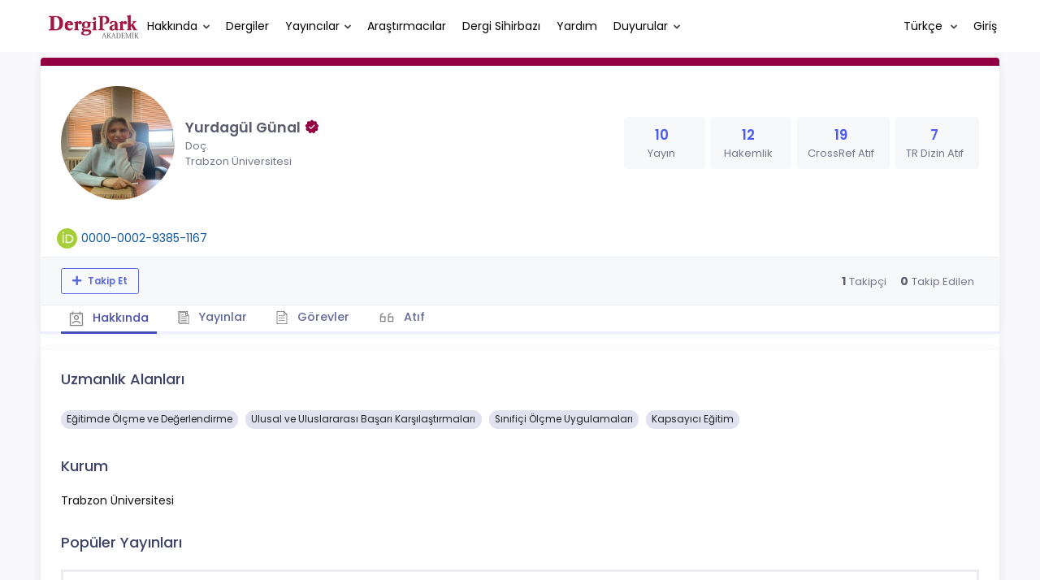

--- FILE ---
content_type: text/html; charset=UTF-8
request_url: https://dergipark.org.tr/tr/pub/@ygunalkassel74
body_size: 14782
content:
<!DOCTYPE html>
<html lang="tr">
<head prefix="og: https://ogp.me/ns#">
    <meta charset="UTF-8"/>
    <meta name="viewport" content="width=device-width, initial-scale=1.0, maximum-scale=1.0 shrink-to-fit=no">
    <meta http-equiv="X-UA-Compatible" content="IE=edge"/>

    <title>Profil &raquo; DergiPark</title>
    <base href="/"/>
    <meta name="generator" content="uds"/>

            
    
                            
                                                                                            
            <meta property="og:type" content="website"/>
            <meta property="fb:app_id" content="DergiPark"/>

                            <meta property="og:title"
                      content="Profil"/>
                <meta name="twitter:title"
                      content="Profil"/>
                <meta content="TÜBİTAK ULAKBİM çatısı altında, Türkiye&#039;de yayımlanan akademik dergiler için elektronik ortamda barındırma ve editoryal süreç yönetimi hizmeti sunar. DergiPark dergilerin işleyişine ve yönetimine karışmaz." name="description">
            
            
            <meta property="og:image" itemprop="image" content="https://dergipark.org.tr/media/cache/user_croped/a213/4526/75e2/607834c74094d.jpeg"/>
            <meta property="og:image:type" content="image/png">
            <meta property="og:image:secure_url" itemprop="image" content="https://dergipark.org.tr/media/cache/user_croped/a213/4526/75e2/607834c74094d.jpeg"/>
            <meta property="twitter:image" itemprop="image" content="https://dergipark.org.tr/media/cache/user_croped/a213/4526/75e2/607834c74094d.jpeg"/>
            <meta property="twitter:image:secure_url" itemprop="image" content="https://dergipark.org.tr/media/cache/user_croped/a213/4526/75e2/607834c74094d.jpeg"/>
            <link itemprop="thumbnailUrl" href="https://dergipark.org.tr/media/cache/user_croped/a213/4526/75e2/607834c74094d.jpeg">
            <span itemprop="thumbnail" itemscope itemtype="http://schema.org/ImageObject">
            <link itemprop="url" href="https://dergipark.org.tr/media/cache/user_croped/a213/4526/75e2/607834c74094d.jpeg">
            </span>
            
                            <link rel="stylesheet" href="/zollu/css/katex/katex.min.css">
        <link rel="stylesheet" href="/zollu/css/pages/zollu-backend.css">
        <link rel="stylesheet" href="/zollu/keen/vendors/custom/fullcalendar/fullcalendar.bundle.css">
        <link rel="stylesheet" href="/zollu/keen/css/demo3/pages/custom/general/user/profile-v1.css">
        <link rel="stylesheet" href="/zollu/keen/vendors/global/vendors.bundle.css">
        <link rel="stylesheet" href="/zollu/keen/css/demo3/style.bundle.css">
        <link rel="stylesheet" href="/zollu/keen/css/demo3/pages/custom/general/blog/grid-v2.css">
        <link rel="stylesheet" href="/zollu/keen/css/demo3/pages/custom/general/blog/post.css">
        <link rel="stylesheet" href="/zollu/keen/css/demo3/pages/custom/general/blog/list.css">
        <link rel="stylesheet" href="/zollu/keen/vendors/custom/datatables/datatables.bundle.css">
        <link rel="stylesheet"
              href="/zollu/js/jbfileuploader/lib/jquery-file-upload/css/jquery.fileupload.css">
        <link rel="stylesheet"
              href="/zollu/js/jbfileuploader/lib/jquery-file-upload/css/jquery.fileupload-ui.css">
        <link rel="stylesheet" href="/zollu/js/jbfileuploader/css/jbfileupload.css">
        <link rel="stylesheet" href="/zollu/css/site.css">
        <link rel="stylesheet" href="/zollu/css/pages/home.css">
        <link rel="stylesheet" href="/zollu/css/select2/select2.min.css">
        <link rel="stylesheet" href="/zollu/css/select2/select2-bootstrap.min.css">
        <link rel="stylesheet" href="/zollu/css/pages/feedback.css">
        <link rel="stylesheet" href="/zollu/css/pages/picker/nano.min.css">
    
    <link rel="stylesheet" type="text/css" href="/zollu/css/pages/profile.css">


        <link rel="shortcut icon" href="/favicon.ico" type="image/x-icon">
    <link rel="icon" href="/favicon.ico" type="image/x-icon">
    <link rel="dns-prefetch" href="https://www.google-analytics.com">
    <link rel="preconnect" href="https://www.google-analytics.com" crossorigin>
    <link rel="dns-prefetch" href="https://www.google.com">
    <link rel="preconnect" href="https://www.google.com" crossorigin>
    <link rel="dns-prefetch" href="https://www.google.com.tr">
    <link rel="preconnect" href="https://www.google.com.tr" crossorigin>
    <link rel="dns-prefetch" href="https://stats.g.doubleclick.net">
    <link rel="preconnect" href="https://stats.g.doubleclick.net" crossorigin>
    <link rel="dns-prefetch" href="https://fonts.googleapis.com">
    <link rel="preconnect" href="https://fonts.googleapis.com" crossorigin>
    <link rel="dns-prefetch" href="http://fonts.googleapis.com">
    <link rel="preconnect" href="http://fonts.googleapis.com" crossorigin>

    <script type="text/javascript">
        const current_language = 'tr';

        function changeLocale(langCode) {
            window.location.href = $('#link-alternate-' + langCode).attr('href');
        }
    </script>

    <script type="text/javascript" src="/zollu/js/zollu_user_session_info.js"></script>

    <script type="text/javascript" src="/tr/dp-feature-data.js"></script>

    <!-- Google Analytics -->
    <script async src="https://www.googletagmanager.com/gtag/js?id=G-694ZECXSSZ"></script>
    <script>
        window.dataLayer = window.dataLayer || [];

        function gtag() {
            dataLayer.push(arguments);
        }

        gtag('js', new Date());
        gtag('config', 'G-694ZECXSSZ');
        let dpUserCookie = getDpUserCookie();
        if (dpUserCookie !== undefined && dpUserCookie !== null && (userId = dpUserCookie.user_id) !== null) {
            gtag('set', {'user_id': userId});
        }
    </script>
</head>


<body class="kt-page--fixed kt-subheader--enabled kt-subheader--transparent zollu zollu-padded normalized"
      id="profile">

        
    

    
    

<nav id="header"
     class="navbar fixed-top navbar-fixed-top navbar-expand-lg navbar-light scrolled ">
        <div class="kt-header" style="width: 100%;padding: 8px 0;">
        <div class="kt-header__top" style="height: inherit;">
            <div class="kt-container" id="header-container">
                                <div id="powered-by">
                                                            <a class="navbar-brand" href="//dergipark.org.tr/tr/">
                        <img src="/zollu/images/dergipark_header.png"
                             alt="DergiPark logo"/>
                    </a>
                </div>


                <a href="/tr/user/notification"
                   class="no-notification hide d-none "
                   id="mobile-notification-count-wrapper">
                    <i class="flaticon2-notification" id="mobile-notification-icon"></i>
                    <span class="kt-badge" id="mobile-notification-badge"></span>
                </a>

                <button class="navbar-toggler collapsed" type="button" data-toggle="collapse"
                        data-target="#navbarToggler"
                        aria-controls="navbarToggler" aria-expanded="false" aria-label="Toggle navigation">
                    <span>&nbsp;</span>
                    <span>&nbsp;</span>
                    <span>&nbsp;</span>
                </button>

                <div class="collapse navbar-collapse"
                     id="navbarToggler">
                                            <ul class="navbar-nav  mr-auto">
                            <li class="nav-item dropdown">
                                <a class="nav-link dropdown-toggle color-black" href="#" id="aboutDropDown"
                                   data-toggle="dropdown" aria-haspopup="false"
                                   aria-expanded="false">Hakkında</a>
                                <div class="dropdown-menu rounded-0" aria-labelledby="aboutDropDown">
                                    <a class="dropdown-item"
                                       href="/tr/pub/page/about">Hakkında</a>
                                    <a class="dropdown-item"
                                       href="/tr/pub/trends">Trendler</a>
                                    <a class="dropdown-item"
                                       href="/tr/pub/page/doi-hizmeti">DOI Hizmeti</a>
                                    <a class="dropdown-item"
                                       href="/tr/pub/subjects">Konular</a>
                                </div>
                            </li>
                            <li class="nav-item">
                                <a class="nav-link color-black"
                                   href="/tr/search?section=journal">
                                    Dergiler
                                </a>
                            </li>

                            <li class="nav-item dropdown">
                                <a class="nav-link dropdown-toggle color-black"
                                   href="/tr/search?section=publisher"
                                   id="publisherTypeDropDown" data-toggle="dropdown" aria-haspopup="false"
                                   aria-expanded="false">Yayıncılar</a>
                                <div class="dropdown-menu rounded-0" aria-labelledby="publisherTypeDropDown">
                                    <a class="dropdown-item"
                                       href="/tr/search?section=publisher">Tümü</a>
                                    <div class="dropdown-divider"></div>
                                                                            <a class="dropdown-item"
                                           href="/tr/search?section=publisher&amp;filter%5BpublisherType.id%5D%5B0%5D=6">Üniversite</a>
                                                                            <a class="dropdown-item"
                                           href="/tr/search?section=publisher&amp;filter%5BpublisherType.id%5D%5B0%5D=7">Kamu</a>
                                                                            <a class="dropdown-item"
                                           href="/tr/search?section=publisher&amp;filter%5BpublisherType.id%5D%5B0%5D=8">Dernek</a>
                                                                            <a class="dropdown-item"
                                           href="/tr/search?section=publisher&amp;filter%5BpublisherType.id%5D%5B0%5D=9">Vakıf</a>
                                                                            <a class="dropdown-item"
                                           href="/tr/search?section=publisher&amp;filter%5BpublisherType.id%5D%5B0%5D=11">Meslek Odası</a>
                                                                            <a class="dropdown-item"
                                           href="/tr/search?section=publisher&amp;filter%5BpublisherType.id%5D%5B0%5D=18">Şahıs</a>
                                                                            <a class="dropdown-item"
                                           href="/tr/search?section=publisher&amp;filter%5BpublisherType.id%5D%5B0%5D=19">Sendika</a>
                                                                            <a class="dropdown-item"
                                           href="/tr/search?section=publisher&amp;filter%5BpublisherType.id%5D%5B0%5D=12">Firma</a>
                                                                    </div>
                            </li>
                            <li class="nav-item">
                                <a class="nav-link color-black"
                                   href="/tr/search?section=user">
                                    Araştırmacılar
                                </a>
                            </li>
                            <li class="nav-item">
                                <a class="nav-link color-black" href="/tr/journal-wizard">
                                    Dergi Sihirbazı
                                </a>
                            </li>
                            <li class="nav-item dropdown">
                                <a class="nav-link color-black" href="https://confluence.ulakbim.gov.tr/display/DYM"
                                   target="_blank">Yardım</a>
                            </li>
                            <li class="nav-item dropdown">
                                <a class="nav-link dropdown-toggle color-black" href="javascript:"
                                   id="announcementsDropDown" data-toggle="dropdown" aria-haspopup="false"
                                   aria-expanded="false">Duyurular</a>
                                <div class="dropdown-menu rounded-0" aria-labelledby="announcementsDropDown">
                                    <a class="dropdown-item"
                                       href="/tr/pub/announcement">Geliştirmeler
                                        <span id="total_active_announcement"
                                              class="badge badge-dergipark kt-margin-l-5 kt-font-bold kt-hidden"></span></a>
                                    <a class="dropdown-item"
                                       href="/tr/pub/page/yol-haritasi">Yol Haritası</a>
                                </div>
                            </li>
                        </ul>
                    
                    <div >
                        <ul class="navbar-nav ml-auto">
                                                            <li class="nav-item hide d-none "
                                    id="header-user-notification">
                                    <a id="user-notification-count" class="nav-link"
                                       href="/tr/user/notification"><span
                                                class="flaticon2-notification"></span><label
                                                id="notification-count-aria-label"></label></a>
                                </li>
                                                                                        <li class="nav-item dropdown language_selector">
                                    <a class="nav-link dropdown-toggle" id="langDropDown" aria-haspopup="true"
                                       aria-expanded="false" data-toggle="dropdown" href="#" style="color: black">
                                        Türkçe                                        <span class="caret"></span></a>
                                    <div class="dropdown-menu rounded-0 dropdown-menu-right"
                                         aria-labelledby="langDropDown">
                                                                                                                                <a class="dropdown-item" href="/tr/pub/@ygunalkassel74">
                                                Türkçe
                                            </a>
                                                                                                                                <a class="dropdown-item" href="/en/pub/@ygunalkassel74">
                                                İngilizce
                                            </a>
                                                                            </div>
                                </li>
                                                                                        <li class="nav-item dropdown hide d-none" id="header-user-box-user-menu">
                                    <a class="nav-link dropdown-toggle color-black" href="#" id="userDropDown"
                                       data-toggle="dropdown" aria-haspopup="false" aria-expanded="false">
                                        <span id="userDropDown-user-avatar"></span>
                                        <span id="userDropDown-user-name"></span>
                                        <span id="userDropDown-user-badge"></span>
                                    </a>
                                    <div class="dropdown-menu dropdown-menu-right rounded-0"
                                         aria-labelledby="userDropDown">
                                        <a class="dropdown-item color-dergipark d-none"
                                           href="//dergipark.org.tr/tr/admin/panel"
                                           id="header-dashboard-item">
                                            <i class="icon-wrench symbol flaticon-grid-menu mr-1 mt-1 pr-1 color-dergipark"></i> Yönetici Paneli
                                        </a>

                                        <a class="dropdown-item"
                                           href="//dergipark.org.tr/tr/user/panel"
                                           id="header-user-panel-item">
                                            <i class="icon-wrench symbol flaticon-grid-menu mr-1 mt-1 pr-1"></i> Kullanıcı Paneli
                                        </a>

                                        <a class="dropdown-item d-none"
                                           href="//dergipark.org.tr/tr/user/publisher/panel"
                                           id="header-user-coordinator-panel-item">
                                            <i class="icon-wrench symbol flaticon-grid-menu mr-1 mt-1 pr-1"></i> Bilimsel Yayın Koordinatörü Paneli
                                        </a>

                                        <a class="dropdown-item"
                                           href="/tr/journal/my">
                                            <i class="icon-docs symbol flaticon2-open-text-book mr-1 mt-1 pr-1"></i> Dergilerim
                                        </a>

                                        <a class="dropdown-item d-none"
                                           href="//dergipark.org.tr/tr/user-project"
                                           id="header-user-project-item">
                                            <i class="icon-rocket symbol flaticon-folder-4 mr-1 mt-1 pr-1"></i> Araştırmalarım
                                        </a>

                                        <a class="dropdown-item d-none" id="menu-follower-item"
                                           href="//dergipark.org.tr/tr/user/user-followers">
                                            <i class="symbol flaticon2-speaker mr-1 mt-1 pr-1"></i> Takiplerim
                                        </a>

                                        <a class="dropdown-item" href="#" id="header-user-box-profile-link">
                                            <i class="icon-user symbol flaticon2-calendar-3 mr-1 mt-1 pr-1"></i> Profil
                                        </a>

                                        <div class="dropdown-divider"></div>

                                        <a class="dropdown-item" href="https://dergipark.org.tr/tr/logout">
                                            <i class="icon-logout symbol flaticon2-lock mr-1 mt-1 pr-1"></i> Çıkış
                                        </a>
                                    </div>
                                </li>
                                <li class="nav-item hide d-none" id="header-user-box-guest-menu">
                                    <a class="nav-link color-black"
                                       href="https://dergipark.org.tr/tr/login">Giriş</a>
                                </li>
                                                    </ul>
                                                    <script type="text/javascript">
                                function showUserBoxBlock(elemId) {
                                    document.getElementById(elemId).className =
                                        document.getElementById(elemId).className.replace(/d-none/, '');
                                    document.getElementById(elemId).className =
                                        document.getElementById(elemId).className.replace(/hide/, '');
                                }

                                if (isUserLoggedIn()) {

                                    // Substitute user data
                                    let userAvatar = getUserAvatar();

                                    document.getElementById('userDropDown-user-name').innerHTML = getUserFullNameFormatted();
                                    document.getElementById('header-user-box-profile-link').setAttribute('href', getUserProfileLink());

                                    // user dropdown alanındaki rozet kontrolü
                                    if (isApproved()) {
                                        document.getElementById('userDropDown-user-badge').innerHTML = "<img style='margin-top: -2px;' src='/zollu/images/dergipark-verified-badge.svg' width='20' height='20'/>";
                                    }

                                    if (userAvatar.length === 0) {
                                        userAvatar = '/zollu/images/default-avatar.png';
                                    }

                                    document.getElementById('userDropDown-user-avatar').innerHTML = '<img src="' + userAvatar + '" onerror="this.onerror=null;this.src=\'/zollu/images/default-avatar.png\';">';

                                    // User menu ready, it's show time!
                                    showUserBoxBlock('header-user-box-user-menu');
                                    showUserBoxBlock('header-user-notification');
                                    showUserBoxBlock('mobile-notification-count-wrapper');

                                    const userInfo = getUserInfo();
                                    if (canUseFollowerFeature(userInfo.username)) {
                                        document.getElementById('menu-follower-item').classList.remove("d-none");
                                        document.getElementById('header-user-project-item').classList.remove("d-none");
                                    }
                                    if (userInfo.is_admin == 1) {
                                        document.getElementById('header-dashboard-item').classList.remove("d-none");
                                    }
                                } else {
                                    // User is not logged in, display guest block right away!
                                    showUserBoxBlock('header-user-box-guest-menu');
                                }

                                var userDropDownElement = document.getElementById("userDropDown");
                                var userNavbar = document.getElementById("navbarToggler");
                                userDropDownElement.addEventListener('click', function () {
                                    if (!document.getElementById('header-user-box-user-menu').classList.contains('show')) {
                                        userNavbar.classList.add('sensitive-height');
                                    } else {
                                        userNavbar.classList.remove('sensitive-height');
                                    }
                                });
                                document.querySelector('[data-target="#navbarToggler"]').addEventListener('click', function () {
                                    if (document.getElementById('header-user-box-user-menu').classList.contains('show')) {
                                        userNavbar.classList.remove('sensitive-height');
                                    }
                                });
                            </script>
                                            </div>
                </div>
                            </div>
        </div>
    </div>
    </nav>        <div id="body-push-down">
            <div class="kt-grid kt-grid--hor kt-grid--root">
                <div class="kt-grid__item kt-grid__item--fluid kt-grid kt-grid--ver kt-page">
                    <div class="kt-grid__item kt-grid__item--fluid kt-grid kt-grid--hor kt-wrapper" id="kt_wrapper">
                        <div class="kt-container  kt-grid__item kt-grid__item--fluid kt-grid kt-grid--hor kt-grid--stretch"
                             id="kt_padder">
                            <div class="kt-body kt-grid__item kt-grid__item--fluid kt-grid kt-grid--hor kt-grid--stretch"
                                 id="kt_body">
                                <div class="kt-content kt-grid__item kt-grid__item--fluid kt-grid kt-grid--hor"
                                     id="kt_content">

                                    
                                    <div class="kt-container  kt-grid__item kt-grid__item--fluid">
                                        <div style="display:none;">
    </div>

<div id="dp-flash-container"></div>
                                            <div class="row kt-margin-t-20">
        <div class="kt-portlet kt-portlet--height-fluid" id="profile-wrapper">
            <div class="kt-portlet kt-widget kt-widget--fit kt-widget--general-3">
                <div class="kt-portlet__body">
                    <div class="kt-widget__top">
                        <div class="kt-media kt-media--xl kt-media--circle" id="user-avatar">
                                                            <img src="https://dergipark.org.tr/media/cache/user_croped/a213/4526/75e2/607834c74094d.jpeg"
                                     onerror="this.onerror=null;this.src='/zollu/images/default-avatar.png';" alt="avatar" />
                                                    </div>
                        <div class="kt-widget__wrapper">
                            <div class="kt-widget__label" id="user-identifier">
                                <span class="kt-widget__title">Yurdagül Günal
                                                                             <img style='margin-top: -4px;' src='/zollu/images/dergipark-verified-badge.svg' width='20' height='20'/>
                                    </span>
                                                                <span class="kt-widget__desc">Doç.</span>
                                                                <span class="kt-widget__desc">
                                    Trabzon Üniversitesi</span>

                                                                <div id="user-stats-narrow">
                                    <span class="badge badge-secondary"> Yayın <span class="badge badge-light">10</span></span>
                                    <span class="badge badge-secondary"> Hakemlik <span class="badge badge-light">12</span></span>
                                                                            <span class="badge badge-secondary"> CrossRef Atıf <span class="badge badge-light">19</span></span>
                                                                                                                <a href="https://search.trdizin.gov.tr/tr/yazar/detay/717234/YURDAGÜL-GÜNAL"><span class="badge badge-secondary"> TR Dizin Atıf <span class="badge badge-light">7</span></span></a>
                                                                    </div>
                            </div>

                            <div class="kt-widget__stats" id="user-stats-wide">
                                <div class="kt-widget__stat profile_card_stat" href="javascript: ;" onclick="$('#profile-tab-label-publications').click();">
                                    <span class="kt-widget__value">10</span>
                                    <span class="kt-widget__caption">Yayın</span>
                                </div>
                                <div class="kt-widget__stat profile_card_stat" href="javascript: ;" onclick="$('#profile-tab-label-peer-review').click();">
                                    <span class="kt-widget__value">12</span>
                                    <span class="kt-widget__caption">Hakemlik</span>
                                </div>
                                                                     <div class="kt-widget__stat profile_card_stat" href="javascript: ;" onclick="$('#profile-tab-label-cited').click();">
                                        <span class="kt-widget__value">19</span>
                                        <span class="kt-widget__caption">CrossRef Atıf</span>
                                    </div>
                                                                                                    <a href="https://search.trdizin.gov.tr/tr/yazar/detay/717234/YURDAGÜL-GÜNAL">
                                        <div class="kt-widget__stat profile_card_stat">
                                            <span class="kt-widget__value">7</span>
                                            <span class="kt-widget__caption">TR Dizin Atıf</span>
                                        </div>
                                    </a>
                                                            </div>
                        </div>
                    </div>
                </div>
                <div class="kt-widget__links d-flex align-items-center justify-content-between" id="user-social-wide">
                    <div class="d-flex align-items-center justify-content-around" style="gap: 15px;">
                                                            <div class="d-flex align-items-center justify-content-around" data-toggle="tooltip" title="ORCID Profili">
                                    <img src="/zollu/images/orcid.svg" style="margin-right: 5px; width: 25px; height: 25px;">
                                    <a href="https://orcid.org/0000-0002-9385-1167" class="kt-widget__link_social kt-widget__link_social-identifier" target="_blank">0000-0002-9385-1167</a>
                                </div>
                                                                             </div>
                    <div class="kt-widget__link d-flex align-items-center justify-content-between">
                                
                                
                                
                                                                                            </div>
                </div>
                <div class="kt-portlet__foot kt-portlet__foot--fit d-none" id="kt-portlet__foot-follower-bar">
                    <div class="kt-widget__nav kt-widget-dp-follow">
                        <div class="d-flex justify-content-between align-items-center" id="owner-content">
                                                    <div class="follower-buttons" id="follower-buttons">
                                <ul class="nav d-none nav-tabs-space-xl nav-tabs-clear nav-tabs-bold nav-tabs-line-brand kt-portlet__space-x " role="tablist" id="profile-follower">
                            <span class="user-follower-actions" data-id="164475">
                                 <a href="/tr/user-follower/follow?id=164475"
                                    class="follow d-none btn btn-sm btn-bold btn-outline-primary dp-follower-user" data-toggle="tooltip" title="Takip özelliği, araştırmacının yeni makalesi yayımlandığında bildirim almanıza imkan tanır" aria-label="Takip özelliği, araştırmacının yeni makalesi yayımlandığında bildirim almanıza imkan tanır"><i class="fa fa-plus" aria-hidden="true"></i> Takip Et</a>
                                 <a href="/tr/user-follower/unfollow/164475"
                                    class="unfollow d-none btn btn-sm btn-bold btn-outline-primary user-following-box  dp-follower-user" data-hover="Takibi Bırak">
                                     <i class="fa fa-check unfollow-icon"></i>
                                      <i class="fa fa-times close-icon" style="color:#FFFFFF;"></i>
                                     <span class="active-following">Takip Ediyorsunuz </span>
                                 </a>
                                 <a href="/tr/user/update" class="btn btn-sm btn-bold btn-outline-primary edit-profile d-none" aria-label="Profilimi Düzenle"><i class="fa fa-pen" aria-hidden="true"></i>Profilimi Düzenle</a>
                            </span>
                                </ul>
                            </div>
                                                        <div class="kt-widget-dp-follow-box kt-hidden" id="dp-follow-box">
                            <span id="u-stat-follower-block" title="Toplam Takipçi Sayısı" data-toggle="tooltip">
                                <span class="kt-widget-dp-follow-value u-stat-follower" aria-hidden="true"></span>
                                <span class="kt-widget-dp-follow-caption pr-2" aria-hidden="true">Takipçi</span>
                            </span>
                                <div class="following-area">
                                <span id="u-stat-following-block" title="Toplam Takip Edilen Sayısı" data-toggle="tooltip">
                                <span class="kt-widget-dp-follow-value u-stat-following" aria-hidden="true"></span>
                                <span class="kt-widget-dp-follow-caption" aria-hidden="true">Takip Edilen</span>
                                    </span>
                                </div>
                            </div>
                        </div>
                    </div>
                </div>
                <div class="kt-portlet__foot kt-portlet__foot--fit">
                    <div class="kt-widget__nav">
                        <ul class="nav nav-tabs nav-tabs-space-xl nav-tabs-line nav-tabs-clear nav-tabs-bold nav-tabs-line-3x nav-tabs-line-brand kt-portlet__space-x" role="tablist" id="profile-tabs">
                            <li class="nav-item">
                                <a class="nav-link active profile-nav" data-toggle="tab" href="#profile_tab_summary" role="tab" id="profile-tab-label-summary">
                                    <i class="flaticon2-calendar-3" style="color: #878787; font-size: 1.4rem;"></i> Hakkında
                                </a>
                            </li>
                            <li class="nav-item">
                                <a class="nav-link profile-nav" data-toggle="tab" href="#profile_tab_publications" role="tab" id="profile-tab-label-publications">
                                    <i class="flaticon-file-2"></i> Yayınlar
                                </a>
                            </li>

                            <li class="nav-item">
                                <a class="nav-link profile-nav" data-toggle="tab" href="#profile_tab_peer_review" role="tab" id="profile-tab-label-peer-review">
                                    <i class="flaticon-list-1"></i> Görevler
                                </a>
                            </li>
                                                            <li class="nav-item">
                                    <a class="nav-link profile-nav" data-toggle="tab" href="#profile_tab_cited" role="tab" id="profile-tab-label-cited">
                                        <i class="la la-quote-left" style="color: #878787; font-size: 1.7rem;"></i> Atıf
                                    </a>
                                </li>
                                                    </ul>
                    </div>
                </div>
            </div>

            <div class="tab-content">
                <div class="tab-pane fade show active" id="profile_tab_summary" role="tabpanel">
                    <div class="kt-portlet">
                        <div class="kt-portlet__body">
                                                            <div class="kt-section">
                                    <h3 class="kt-section__title">Uzmanlık Alanları</h3>
                                    <div class="kt-section__content">
                                                                                    <span class="subject badge badge-pill badge-secondary">Eğitimde Ölçme ve Değerlendirme</span>
                                                                                    <span class="subject badge badge-pill badge-secondary">Ulusal ve Uluslararası Başarı Karşılaştırmaları</span>
                                                                                    <span class="subject badge badge-pill badge-secondary">Sınıfiçi Ölçme Uygulamaları</span>
                                                                                    <span class="subject badge badge-pill badge-secondary">Kapsayıcı Eğitim</span>
                                        
                                                                            </div>
                                </div>
                            
                            <div class="kt-section">
                                <h3 class="kt-section__title">Kurum</h3>
                                <div class="kt-section__content">
                                    Trabzon Üniversitesi
                                </div>
                            </div>
                                                            <div class="kt-section">
                                    <h3 class="kt-section__title">Popüler Yayınları</h3>
                                    <div class="kt-section__content kt-section__content--border">
                                        <div class="kt-widget-17">
                                                                                           <div class="kt-widget-17__item">
    <div class="kt-widget-17__product article-card">
        <div class="kt-widget-17__product-desc">

            <a href="/tr/pub/maeuefd/article/928268">
                <div class="kt-widget-17__title">OKUL ÖNCESİ EĞİTİM KURUMLARI YÖNETİCİLERİNİN KAPSAYICI EĞİTİME YÖNELİK GÖRÜŞLERİ</div>
            </a>
                                                                <div class="kt-widget-17__sku">Yazarlar:
                                                            <a class="profile-publication"
                           href="/tr/pub/@aibuifd_unayebru"  data-toggle="tooltip" title="Sorumlu Yazar">
                            Ebru Ünay
                                                            <span class="fa fa-star-of-life primary-author-icon"></span>
                                                    </a>
                        ,                                                                                 <a class="profile-publication"
                           href="/tr/pub/@buketercicek" >
                            Buket Erçiçek
                                                    </a>
                        ,                                                                                 <a class="profile-publication"
                           href="/tr/pub/@ygunalkassel74" >
                            Yurdagül Günal
                                                    </a>
                                                                                        </div>
            <div class="kt-widget-17__sku">Yayın Bilgisi: 2021
                , <a class="profile-publication"
                     href="/tr/pub/maeuefd">Mehmet Akif Ersoy Üniversitesi Eğitim Fakültesi Dergisi</a>
            </div>
            <div class="kt-widget-17__sku">DOI: -</div>

            <div class="article-stats-narrow">
                                    <span class="badge badge-secondary"> ATIF <span
                                class="badge badge-light">0</span></span>
                                <span class="badge badge-secondary"> FAVORİ <span
                            class="badge badge-light">3</span></span>
                <span class="badge badge-secondary"> TOPLAM İNDİRİLME SAYISI <span
                            class="badge badge-light">4180</span></span>
            </div>
        </div>
    </div>
    <div class="kt-widget-17__prices article-stats-wide">
                    <div class="kt-widget-17__unit"
                 aria-label="0 ATIF">
                <h1 aria-hidden="true">0</h1><small
                        aria-hidden="true">ATIF</small>
            </div>
                <div class="kt-widget-17__total"
             aria-label="3 FAVORİ">
            <h1 aria-hidden="true">3</h1> <small
                    aria-hidden="true">FAVORİ</small>
        </div>
        <div class="kt-widget-17__total"
             aria-label="4180 TOPLAM İNDİRİLME SAYISI">
            <h1 aria-hidden="true">4180</h1> <small
                    aria-hidden="true">TOPLAM İNDİRİLME SAYISI</small>
        </div>
    </div>
</div>
                                                                                           <div class="kt-widget-17__item">
    <div class="kt-widget-17__product article-card">
        <div class="kt-widget-17__product-desc">

            <a href="/tr/pub/tebd/article/1140661">
                <div class="kt-widget-17__title">Ortaokul Öğrencilerinin Okul Etkililiği Algıları ile Okul Terki Düşüncelerinin İncelenmesi: Bir Karma Yöntem Araştırması</div>
            </a>
                                                                <div class="kt-widget-17__sku">Yazarlar:
                                                            <a class="profile-publication"
                           href="/tr/pub/@henaaltun"  data-toggle="tooltip" title="Sorumlu Yazar">
                            Hena Altun
                                                            <span class="fa fa-star-of-life primary-author-icon"></span>
                                                    </a>
                        ,                                                                                 <a class="profile-publication"
                           href="/tr/pub/@gmze.oztrk" >
                            Gamze Nur Yüksel
                                                    </a>
                        ,                                                                                 <a class="profile-publication"
                           href="/tr/pub/@ygunalkassel74" >
                            Yurdagül Günal
                                                    </a>
                                                                                        </div>
            <div class="kt-widget-17__sku">Yayın Bilgisi: 2022
                , <a class="profile-publication"
                     href="/tr/pub/tebd">Türk Eğitim Bilimleri Dergisi</a>
            </div>
            <div class="kt-widget-17__sku">DOI: 10.37217/tebd.1140661</div>

            <div class="article-stats-narrow">
                                    <span class="badge badge-secondary"> ATIF <span
                                class="badge badge-light">2</span></span>
                                <span class="badge badge-secondary"> FAVORİ <span
                            class="badge badge-light">2</span></span>
                <span class="badge badge-secondary"> TOPLAM İNDİRİLME SAYISI <span
                            class="badge badge-light">1378</span></span>
            </div>
        </div>
    </div>
    <div class="kt-widget-17__prices article-stats-wide">
                    <div class="kt-widget-17__unit"
                 aria-label="2 ATIF">
                <h1 aria-hidden="true">2</h1><small
                        aria-hidden="true">ATIF</small>
            </div>
                <div class="kt-widget-17__total"
             aria-label="2 FAVORİ">
            <h1 aria-hidden="true">2</h1> <small
                    aria-hidden="true">FAVORİ</small>
        </div>
        <div class="kt-widget-17__total"
             aria-label="1378 TOPLAM İNDİRİLME SAYISI">
            <h1 aria-hidden="true">1378</h1> <small
                    aria-hidden="true">TOPLAM İNDİRİLME SAYISI</small>
        </div>
    </div>
</div>
                                                                                           <div class="kt-widget-17__item">
    <div class="kt-widget-17__product article-card">
        <div class="kt-widget-17__product-desc">

            <a href="/tr/pub/befdergi/article/1209761">
                <div class="kt-widget-17__title">Kapsayıcı Eğitime Yönelik Tutum Ölçeği Geliştirme: Geçerlik ve Güvenirlik Çalışması</div>
            </a>
                                                                <div class="kt-widget-17__sku">Yazarlar:
                                                            <a class="profile-publication"
                           href="/tr/pub/@buketercicek"  data-toggle="tooltip" title="Sorumlu Yazar">
                            Buket Erçiçek
                                                            <span class="fa fa-star-of-life primary-author-icon"></span>
                                                    </a>
                        ,                                                                                 <a class="profile-publication"
                           href="/tr/pub/@ygunalkassel74" >
                            Yurdagül Günal
                                                    </a>
                        ,                                                                                 <a class="profile-publication"
                           href="/tr/pub/@aibuifd_unayebru" >
                            Ebru Ünay
                                                    </a>
                                                                                        </div>
            <div class="kt-widget-17__sku">Yayın Bilgisi: 2023
                , <a class="profile-publication"
                     href="/tr/pub/befdergi">Bayburt Eğitim Fakültesi Dergisi</a>
            </div>
            <div class="kt-widget-17__sku">DOI: 10.35675/befdergi.1209761</div>

            <div class="article-stats-narrow">
                                    <span class="badge badge-secondary"> ATIF <span
                                class="badge badge-light">3</span></span>
                                <span class="badge badge-secondary"> FAVORİ <span
                            class="badge badge-light">1</span></span>
                <span class="badge badge-secondary"> TOPLAM İNDİRİLME SAYISI <span
                            class="badge badge-light">2019</span></span>
            </div>
        </div>
    </div>
    <div class="kt-widget-17__prices article-stats-wide">
                    <div class="kt-widget-17__unit"
                 aria-label="3 ATIF">
                <h1 aria-hidden="true">3</h1><small
                        aria-hidden="true">ATIF</small>
            </div>
                <div class="kt-widget-17__total"
             aria-label="1 FAVORİ">
            <h1 aria-hidden="true">1</h1> <small
                    aria-hidden="true">FAVORİ</small>
        </div>
        <div class="kt-widget-17__total"
             aria-label="2019 TOPLAM İNDİRİLME SAYISI">
            <h1 aria-hidden="true">2019</h1> <small
                    aria-hidden="true">TOPLAM İNDİRİLME SAYISI</small>
        </div>
    </div>
</div>
                                                                                    </div>
                                    </div>
                                </div>
                            
                        </div>
                    </div>
                </div>

                <div class="tab-pane fade " id="profile_tab_publications" role="tabpanel">
                    <div class="kt-portlet">
                        <div class="kt-portlet__body">
                            
                                                            <div class="kt-section">
                                    <h3 class="kt-section__title">Yayınlar</h3>
                                    <div class="kt-section__content kt-section__content--border">
                                        <div class="kt-widget-17">
                                                                                          <div class="kt-widget-17__item">
    <div class="kt-widget-17__product article-card">
        <div class="kt-widget-17__product-desc">

            <a href="/tr/pub/befdergi/article/1563120">
                <div class="kt-widget-17__title">Öğretmenlerin Eleştirel Okuma Öz Yeterliklerinin Farklı Değişkenlere Göre İncelenmesi: Bir Karma Yöntem Araştırması</div>
            </a>
                                                                <div class="kt-widget-17__sku">Yazarlar:
                                                            <a class="profile-publication"
                           href="/tr/pub/@ercumentisleyen"  data-toggle="tooltip" title="Sorumlu Yazar">
                            Ercüment İşleyen
                                                            <span class="fa fa-star-of-life primary-author-icon"></span>
                                                    </a>
                        ,                                                                                 <a class="profile-publication"
                           href="/tr/pub/@ygunalkassel74" >
                            Yurdagül Günal
                                                    </a>
                                                                                        </div>
            <div class="kt-widget-17__sku">Yayın Bilgisi: 2025
                , <a class="profile-publication"
                     href="/tr/pub/befdergi">Bayburt Eğitim Fakültesi Dergisi</a>
            </div>
            <div class="kt-widget-17__sku">DOI: 10.35675/befdergi.1563120</div>

            <div class="article-stats-narrow">
                                <span class="badge badge-secondary"> FAVORİ <span
                            class="badge badge-light">0</span></span>
                <span class="badge badge-secondary"> TOPLAM İNDİRİLME SAYISI <span
                            class="badge badge-light">356</span></span>
            </div>
        </div>
    </div>
    <div class="kt-widget-17__prices article-stats-wide">
                <div class="kt-widget-17__total"
             aria-label="0 FAVORİ">
            <h1 aria-hidden="true">0</h1> <small
                    aria-hidden="true">FAVORİ</small>
        </div>
        <div class="kt-widget-17__total"
             aria-label="356 TOPLAM İNDİRİLME SAYISI">
            <h1 aria-hidden="true">356</h1> <small
                    aria-hidden="true">TOPLAM İNDİRİLME SAYISI</small>
        </div>
    </div>
</div>
                                                                                          <div class="kt-widget-17__item">
    <div class="kt-widget-17__product article-card">
        <div class="kt-widget-17__product-desc">

            <a href="/tr/pub/aded/article/1276113">
                <div class="kt-widget-17__title">Ortaöğretim Öğrencilerinin Okuma Kültürlerinin İncelenmesi: Bir Karma Yöntem Araştırması</div>
            </a>
                                                                <div class="kt-widget-17__sku">Yazarlar:
                                                            <a class="profile-publication"
                           href="/tr/pub/@ercumentisleyen"  data-toggle="tooltip" title="Sorumlu Yazar">
                            Ercüment İşleyen
                                                            <span class="fa fa-star-of-life primary-author-icon"></span>
                                                    </a>
                        ,                                                                                 <a class="profile-publication"
                           href="/tr/pub/@ygunalkassel74" >
                            Yurdagül Günal
                                                    </a>
                                                                                        </div>
            <div class="kt-widget-17__sku">Yayın Bilgisi: 2023
                , <a class="profile-publication"
                     href="/tr/pub/aded">Ana Dili Eğitimi Dergisi</a>
            </div>
            <div class="kt-widget-17__sku">DOI: 10.16916/aded.1276113</div>

            <div class="article-stats-narrow">
                                <span class="badge badge-secondary"> FAVORİ <span
                            class="badge badge-light">0</span></span>
                <span class="badge badge-secondary"> TOPLAM İNDİRİLME SAYISI <span
                            class="badge badge-light">1472</span></span>
            </div>
        </div>
    </div>
    <div class="kt-widget-17__prices article-stats-wide">
                <div class="kt-widget-17__total"
             aria-label="0 FAVORİ">
            <h1 aria-hidden="true">0</h1> <small
                    aria-hidden="true">FAVORİ</small>
        </div>
        <div class="kt-widget-17__total"
             aria-label="1472 TOPLAM İNDİRİLME SAYISI">
            <h1 aria-hidden="true">1472</h1> <small
                    aria-hidden="true">TOPLAM İNDİRİLME SAYISI</small>
        </div>
    </div>
</div>
                                                                                          <div class="kt-widget-17__item">
    <div class="kt-widget-17__product article-card">
        <div class="kt-widget-17__product-desc">

            <a href="/tr/pub/ijere/article/1257601">
                <div class="kt-widget-17__title">University Students’ Career Decision Regret: A Mixed Method Research</div>
            </a>
                                                                <div class="kt-widget-17__sku">Yazarlar:
                                                            <a class="profile-publication"
                           href="/tr/pub/@sena."  data-toggle="tooltip" title="Sorumlu Yazar">
                            Sena Kılıç
                                                            <span class="fa fa-star-of-life primary-author-icon"></span>
                                                    </a>
                        ,                                                                                 <a class="profile-publication"
                           href="/tr/pub/@ygunalkassel74" >
                            Yurdagül Günal
                                                    </a>
                                                                                        </div>
            <div class="kt-widget-17__sku">Yayın Bilgisi: 2023
                , <a class="profile-publication"
                     href="/tr/pub/ijere">International Journal of Educational Research Review</a>
            </div>
            <div class="kt-widget-17__sku">DOI: 10.24331/ijere.1257601</div>

            <div class="article-stats-narrow">
                                <span class="badge badge-secondary"> FAVORİ <span
                            class="badge badge-light">0</span></span>
                <span class="badge badge-secondary"> TOPLAM İNDİRİLME SAYISI <span
                            class="badge badge-light">3747</span></span>
            </div>
        </div>
    </div>
    <div class="kt-widget-17__prices article-stats-wide">
                <div class="kt-widget-17__total"
             aria-label="0 FAVORİ">
            <h1 aria-hidden="true">0</h1> <small
                    aria-hidden="true">FAVORİ</small>
        </div>
        <div class="kt-widget-17__total"
             aria-label="3747 TOPLAM İNDİRİLME SAYISI">
            <h1 aria-hidden="true">3747</h1> <small
                    aria-hidden="true">TOPLAM İNDİRİLME SAYISI</small>
        </div>
    </div>
</div>
                                                                                          <div class="kt-widget-17__item">
    <div class="kt-widget-17__product article-card">
        <div class="kt-widget-17__product-desc">

            <a href="/tr/pub/aduefebder/article/1190008">
                <div class="kt-widget-17__title">Sınıf Öğretmenlerinin Türkçe Öğretimine Yönelik Öz Yeterlik Algıları: Bir Karma Yöntem Çalışması</div>
            </a>
                                                                <div class="kt-widget-17__sku">Yazarlar:
                                                            <a class="profile-publication"
                           href="/tr/pub/@ramazan_guner61"  data-toggle="tooltip" title="Sorumlu Yazar">
                            Ramazan Güner
                                                            <span class="fa fa-star-of-life primary-author-icon"></span>
                                                    </a>
                        ,                                                                                 <a class="profile-publication"
                           href="/tr/pub/@ygunalkassel74" >
                            Yurdagül Günal
                                                    </a>
                        ,                                                                                 <a class="profile-publication"
                           href="/tr/pub/@arslan-volkan-turan" >
                            Arslan Volkan Turan
                                                    </a>
                        ,                                                                                 <a class="profile-publication"
                           href="/tr/pub/@murat-kaya" >
                            Murat Kaya
                                                    </a>
                                                                                        </div>
            <div class="kt-widget-17__sku">Yayın Bilgisi: 2023
                , <a class="profile-publication"
                     href="/tr/pub/aduefebder">Adnan Menderes Üniversitesi Eğitim Fakültesi Eğitim Bilimleri Dergisi</a>
            </div>
            <div class="kt-widget-17__sku">DOI: -</div>

            <div class="article-stats-narrow">
                                <span class="badge badge-secondary"> FAVORİ <span
                            class="badge badge-light">0</span></span>
                <span class="badge badge-secondary"> TOPLAM İNDİRİLME SAYISI <span
                            class="badge badge-light">1018</span></span>
            </div>
        </div>
    </div>
    <div class="kt-widget-17__prices article-stats-wide">
                <div class="kt-widget-17__total"
             aria-label="0 FAVORİ">
            <h1 aria-hidden="true">0</h1> <small
                    aria-hidden="true">FAVORİ</small>
        </div>
        <div class="kt-widget-17__total"
             aria-label="1018 TOPLAM İNDİRİLME SAYISI">
            <h1 aria-hidden="true">1018</h1> <small
                    aria-hidden="true">TOPLAM İNDİRİLME SAYISI</small>
        </div>
    </div>
</div>
                                                                                          <div class="kt-widget-17__item">
    <div class="kt-widget-17__product article-card">
        <div class="kt-widget-17__product-desc">

            <a href="/tr/pub/befdergi/article/1209761">
                <div class="kt-widget-17__title">Kapsayıcı Eğitime Yönelik Tutum Ölçeği Geliştirme: Geçerlik ve Güvenirlik Çalışması</div>
            </a>
                                                                <div class="kt-widget-17__sku">Yazarlar:
                                                            <a class="profile-publication"
                           href="/tr/pub/@buketercicek"  data-toggle="tooltip" title="Sorumlu Yazar">
                            Buket Erçiçek
                                                            <span class="fa fa-star-of-life primary-author-icon"></span>
                                                    </a>
                        ,                                                                                 <a class="profile-publication"
                           href="/tr/pub/@ygunalkassel74" >
                            Yurdagül Günal
                                                    </a>
                        ,                                                                                 <a class="profile-publication"
                           href="/tr/pub/@aibuifd_unayebru" >
                            Ebru Ünay
                                                    </a>
                                                                                        </div>
            <div class="kt-widget-17__sku">Yayın Bilgisi: 2023
                , <a class="profile-publication"
                     href="/tr/pub/befdergi">Bayburt Eğitim Fakültesi Dergisi</a>
            </div>
            <div class="kt-widget-17__sku">DOI: 10.35675/befdergi.1209761</div>

            <div class="article-stats-narrow">
                                <span class="badge badge-secondary"> FAVORİ <span
                            class="badge badge-light">1</span></span>
                <span class="badge badge-secondary"> TOPLAM İNDİRİLME SAYISI <span
                            class="badge badge-light">2019</span></span>
            </div>
        </div>
    </div>
    <div class="kt-widget-17__prices article-stats-wide">
                <div class="kt-widget-17__total"
             aria-label="1 FAVORİ">
            <h1 aria-hidden="true">1</h1> <small
                    aria-hidden="true">FAVORİ</small>
        </div>
        <div class="kt-widget-17__total"
             aria-label="2019 TOPLAM İNDİRİLME SAYISI">
            <h1 aria-hidden="true">2019</h1> <small
                    aria-hidden="true">TOPLAM İNDİRİLME SAYISI</small>
        </div>
    </div>
</div>
                                                                                          <div class="kt-widget-17__item">
    <div class="kt-widget-17__product article-card">
        <div class="kt-widget-17__product-desc">

            <a href="/tr/pub/tebd/article/1140661">
                <div class="kt-widget-17__title">Ortaokul Öğrencilerinin Okul Etkililiği Algıları ile Okul Terki Düşüncelerinin İncelenmesi: Bir Karma Yöntem Araştırması</div>
            </a>
                                                                <div class="kt-widget-17__sku">Yazarlar:
                                                            <a class="profile-publication"
                           href="/tr/pub/@henaaltun"  data-toggle="tooltip" title="Sorumlu Yazar">
                            Hena Altun
                                                            <span class="fa fa-star-of-life primary-author-icon"></span>
                                                    </a>
                        ,                                                                                 <a class="profile-publication"
                           href="/tr/pub/@gmze.oztrk" >
                            Gamze Nur Yüksel
                                                    </a>
                        ,                                                                                 <a class="profile-publication"
                           href="/tr/pub/@ygunalkassel74" >
                            Yurdagül Günal
                                                    </a>
                                                                                        </div>
            <div class="kt-widget-17__sku">Yayın Bilgisi: 2022
                , <a class="profile-publication"
                     href="/tr/pub/tebd">Türk Eğitim Bilimleri Dergisi</a>
            </div>
            <div class="kt-widget-17__sku">DOI: 10.37217/tebd.1140661</div>

            <div class="article-stats-narrow">
                                <span class="badge badge-secondary"> FAVORİ <span
                            class="badge badge-light">2</span></span>
                <span class="badge badge-secondary"> TOPLAM İNDİRİLME SAYISI <span
                            class="badge badge-light">1378</span></span>
            </div>
        </div>
    </div>
    <div class="kt-widget-17__prices article-stats-wide">
                <div class="kt-widget-17__total"
             aria-label="2 FAVORİ">
            <h1 aria-hidden="true">2</h1> <small
                    aria-hidden="true">FAVORİ</small>
        </div>
        <div class="kt-widget-17__total"
             aria-label="1378 TOPLAM İNDİRİLME SAYISI">
            <h1 aria-hidden="true">1378</h1> <small
                    aria-hidden="true">TOPLAM İNDİRİLME SAYISI</small>
        </div>
    </div>
</div>
                                                                                          <div class="kt-widget-17__item">
    <div class="kt-widget-17__product article-card">
        <div class="kt-widget-17__product-desc">

            <a href="/tr/pub/suje/article/1079592">
                <div class="kt-widget-17__title">Student Opinions on the Assessment and Evaluation Applications Performed During the Covid 19 Pandemic in Higher Education</div>
            </a>
                                                                <div class="kt-widget-17__sku">Yazarlar:
                                                            <a class="profile-publication"
                           href="/tr/pub/@ygunalkassel74"  data-toggle="tooltip" title="Sorumlu Yazar">
                            Yurdagül Günal
                                                            <span class="fa fa-star-of-life primary-author-icon"></span>
                                                    </a>
                        ,                                                                                 <a class="profile-publication"
                           href="/tr/pub/@zehra61" >
                            Zehra Birol
                                                    </a>
                        ,                                                                                 <a class="profile-publication"
                           href="/tr/pub/@aibuifd_unayebru" >
                            Ebru Ünay
                                                    </a>
                                                                                        </div>
            <div class="kt-widget-17__sku">Yayın Bilgisi: 2022
                , <a class="profile-publication"
                     href="/tr/pub/suje">Sakarya University Journal of Education</a>
            </div>
            <div class="kt-widget-17__sku">DOI: 10.19126/suje.1079592</div>

            <div class="article-stats-narrow">
                                <span class="badge badge-secondary"> FAVORİ <span
                            class="badge badge-light">0</span></span>
                <span class="badge badge-secondary"> TOPLAM İNDİRİLME SAYISI <span
                            class="badge badge-light">570</span></span>
            </div>
        </div>
    </div>
    <div class="kt-widget-17__prices article-stats-wide">
                <div class="kt-widget-17__total"
             aria-label="0 FAVORİ">
            <h1 aria-hidden="true">0</h1> <small
                    aria-hidden="true">FAVORİ</small>
        </div>
        <div class="kt-widget-17__total"
             aria-label="570 TOPLAM İNDİRİLME SAYISI">
            <h1 aria-hidden="true">570</h1> <small
                    aria-hidden="true">TOPLAM İNDİRİLME SAYISI</small>
        </div>
    </div>
</div>
                                                                                          <div class="kt-widget-17__item">
    <div class="kt-widget-17__product article-card">
        <div class="kt-widget-17__product-desc">

            <a href="/tr/pub/milliegitim/article/878220">
                <div class="kt-widget-17__title">BÜTÜNLEŞTİRMENİN ÖZEL GEREKSİNİMLİ ÖĞRENCİLER ÜZERİNDEKİ ETKİSİNİN OKUL ÖNCESİ ÖĞRETMEN GÖRÜŞLERİNE GÖRE İNCELENMESİ</div>
            </a>
                                                                <div class="kt-widget-17__sku">Yazarlar:
                                                            <a class="profile-publication"
                           href="/tr/pub/@buketercicek"  data-toggle="tooltip" title="Sorumlu Yazar">
                            Buket Erçiçek
                                                            <span class="fa fa-star-of-life primary-author-icon"></span>
                                                    </a>
                        ,                                                                                 <a class="profile-publication"
                           href="/tr/pub/@aibuifd_unayebru" >
                            Ebru Ünay
                                                    </a>
                        ,                                                                                 <a class="profile-publication"
                           href="/tr/pub/@ygunalkassel74" >
                            Yurdagül Günal
                                                    </a>
                                                                                        </div>
            <div class="kt-widget-17__sku">Yayın Bilgisi: 2022
                , <a class="profile-publication"
                     href="/tr/pub/milliegitim">Milli Eğitim Dergisi</a>
            </div>
            <div class="kt-widget-17__sku">DOI: 10.37669/milliegitim.878220</div>

            <div class="article-stats-narrow">
                                <span class="badge badge-secondary"> FAVORİ <span
                            class="badge badge-light">0</span></span>
                <span class="badge badge-secondary"> TOPLAM İNDİRİLME SAYISI <span
                            class="badge badge-light">3439</span></span>
            </div>
        </div>
    </div>
    <div class="kt-widget-17__prices article-stats-wide">
                <div class="kt-widget-17__total"
             aria-label="0 FAVORİ">
            <h1 aria-hidden="true">0</h1> <small
                    aria-hidden="true">FAVORİ</small>
        </div>
        <div class="kt-widget-17__total"
             aria-label="3439 TOPLAM İNDİRİLME SAYISI">
            <h1 aria-hidden="true">3439</h1> <small
                    aria-hidden="true">TOPLAM İNDİRİLME SAYISI</small>
        </div>
    </div>
</div>
                                                                                          <div class="kt-widget-17__item">
    <div class="kt-widget-17__product article-card">
        <div class="kt-widget-17__product-desc">

            <a href="/tr/pub/milliegitim/article/959925">
                <div class="kt-widget-17__title">GEÇİCİ KORUMA STATÜSÜNDEKİ ÖZEL GEREKSİNİMLİ ÖĞRENCİLERİN EĞİTSEL TANILAMA SÜRECİ</div>
            </a>
                                                                <div class="kt-widget-17__sku">Yazarlar:
                                                            <a class="profile-publication"
                           href="/tr/pub/@aibuifd_unayebru"  data-toggle="tooltip" title="Sorumlu Yazar">
                            Ebru Ünay
                                                            <span class="fa fa-star-of-life primary-author-icon"></span>
                                                    </a>
                        ,                                                                                 <a class="profile-publication"
                           href="/tr/pub/@raziyeerdem" >
                            Raziye Erdem
                                                    </a>
                        ,                                                                                 <a class="profile-publication"
                           href="/tr/pub/@ygunalkassel74" >
                            Yurdagül Günal
                                                    </a>
                                                                                        </div>
            <div class="kt-widget-17__sku">Yayın Bilgisi: 2021
                , <a class="profile-publication"
                     href="/tr/pub/milliegitim">Milli Eğitim Dergisi</a>
            </div>
            <div class="kt-widget-17__sku">DOI: 10.37669/milliegitim.959925</div>

            <div class="article-stats-narrow">
                                <span class="badge badge-secondary"> FAVORİ <span
                            class="badge badge-light">0</span></span>
                <span class="badge badge-secondary"> TOPLAM İNDİRİLME SAYISI <span
                            class="badge badge-light">2201</span></span>
            </div>
        </div>
    </div>
    <div class="kt-widget-17__prices article-stats-wide">
                <div class="kt-widget-17__total"
             aria-label="0 FAVORİ">
            <h1 aria-hidden="true">0</h1> <small
                    aria-hidden="true">FAVORİ</small>
        </div>
        <div class="kt-widget-17__total"
             aria-label="2201 TOPLAM İNDİRİLME SAYISI">
            <h1 aria-hidden="true">2201</h1> <small
                    aria-hidden="true">TOPLAM İNDİRİLME SAYISI</small>
        </div>
    </div>
</div>
                                                                                          <div class="kt-widget-17__item">
    <div class="kt-widget-17__product article-card">
        <div class="kt-widget-17__product-desc">

            <a href="/tr/pub/maeuefd/article/928268">
                <div class="kt-widget-17__title">OKUL ÖNCESİ EĞİTİM KURUMLARI YÖNETİCİLERİNİN KAPSAYICI EĞİTİME YÖNELİK GÖRÜŞLERİ</div>
            </a>
                                                                <div class="kt-widget-17__sku">Yazarlar:
                                                            <a class="profile-publication"
                           href="/tr/pub/@aibuifd_unayebru"  data-toggle="tooltip" title="Sorumlu Yazar">
                            Ebru Ünay
                                                            <span class="fa fa-star-of-life primary-author-icon"></span>
                                                    </a>
                        ,                                                                                 <a class="profile-publication"
                           href="/tr/pub/@buketercicek" >
                            Buket Erçiçek
                                                    </a>
                        ,                                                                                 <a class="profile-publication"
                           href="/tr/pub/@ygunalkassel74" >
                            Yurdagül Günal
                                                    </a>
                                                                                        </div>
            <div class="kt-widget-17__sku">Yayın Bilgisi: 2021
                , <a class="profile-publication"
                     href="/tr/pub/maeuefd">Mehmet Akif Ersoy Üniversitesi Eğitim Fakültesi Dergisi</a>
            </div>
            <div class="kt-widget-17__sku">DOI: -</div>

            <div class="article-stats-narrow">
                                <span class="badge badge-secondary"> FAVORİ <span
                            class="badge badge-light">3</span></span>
                <span class="badge badge-secondary"> TOPLAM İNDİRİLME SAYISI <span
                            class="badge badge-light">4180</span></span>
            </div>
        </div>
    </div>
    <div class="kt-widget-17__prices article-stats-wide">
                <div class="kt-widget-17__total"
             aria-label="3 FAVORİ">
            <h1 aria-hidden="true">3</h1> <small
                    aria-hidden="true">FAVORİ</small>
        </div>
        <div class="kt-widget-17__total"
             aria-label="4180 TOPLAM İNDİRİLME SAYISI">
            <h1 aria-hidden="true">4180</h1> <small
                    aria-hidden="true">TOPLAM İNDİRİLME SAYISI</small>
        </div>
    </div>
</div>
                                                                                    </div>
                                    </div>
                                </div>
                            
                                                            <div class="kt-section">
                                    <div class="kt-section__title">Makalelerin Yayımlandığı Dergiler</div>
                                    <div class="kt-section__content">
                                        <div class="row">
                                                                                            <div class="col-lg-4 col-md-6 col-sm-12 journals_background">
                                                    <div class="kt-widget-4">
                                                        <div class="kt-widget-4__item">
                                                            <div class="kt-widget-4__item-content">
                                                                <div class="kt-widget-4__item-section">
                                                                    <div class="kt-widget-4__item-pic">
                                                                                                                                                <img src="https://dergipark.org.tr/media/cache/journal_croped/37b6/920c/dacb/67768ef4c6a61.png"
                                                                             alt="Adnan Menderes Üniversitesi Eğitim Fakültesi Eğitim Bilimleri Dergisi"
                                                                             title="Adnan Menderes Üniversitesi Eğitim Fakültesi Eğitim Bilimleri Dergisi" width="40" height="60"
                                                                             onerror="this.onerror=null;this.src='/zollu/images/missing_journal_cover_sm.png';">
                                                                    </div>
                                                                    <div class="kt-widget-4__item-info">
                                                                        <a href="/tr/pub/aduefebder">Adnan Menderes Üniversitesi Eğitim Fakültesi Eğitim Bilimleri Dergisi</a>
                                                                    </div>
                                                                </div>
                                                            </div>
                                                        </div>
                                                    </div>
                                                </div>
                                                                                            <div class="col-lg-4 col-md-6 col-sm-12 journals_background">
                                                    <div class="kt-widget-4">
                                                        <div class="kt-widget-4__item">
                                                            <div class="kt-widget-4__item-content">
                                                                <div class="kt-widget-4__item-section">
                                                                    <div class="kt-widget-4__item-pic">
                                                                                                                                                <img src="https://dergipark.org.tr/media/cache/journal_croped/b6ef/d353/0aba/66971d4219fba.png"
                                                                             alt="Ana Dili Eğitimi Dergisi"
                                                                             title="Ana Dili Eğitimi Dergisi" width="40" height="60"
                                                                             onerror="this.onerror=null;this.src='/zollu/images/missing_journal_cover_sm.png';">
                                                                    </div>
                                                                    <div class="kt-widget-4__item-info">
                                                                        <a href="/tr/pub/aded">Ana Dili Eğitimi Dergisi</a>
                                                                    </div>
                                                                </div>
                                                            </div>
                                                        </div>
                                                    </div>
                                                </div>
                                                                                            <div class="col-lg-4 col-md-6 col-sm-12 journals_background">
                                                    <div class="kt-widget-4">
                                                        <div class="kt-widget-4__item">
                                                            <div class="kt-widget-4__item-content">
                                                                <div class="kt-widget-4__item-section">
                                                                    <div class="kt-widget-4__item-pic">
                                                                                                                                                <img src="https://dergipark.org.tr/media/cache/journal_croped/0560/a2a0/e6a8/5a3bbdb9b0ba0.jpg"
                                                                             alt="Bayburt Eğitim Fakültesi Dergisi"
                                                                             title="Bayburt Eğitim Fakültesi Dergisi" width="40" height="60"
                                                                             onerror="this.onerror=null;this.src='/zollu/images/missing_journal_cover_sm.png';">
                                                                    </div>
                                                                    <div class="kt-widget-4__item-info">
                                                                        <a href="/tr/pub/befdergi">Bayburt Eğitim Fakültesi Dergisi</a>
                                                                    </div>
                                                                </div>
                                                            </div>
                                                        </div>
                                                    </div>
                                                </div>
                                                                                            <div class="col-lg-4 col-md-6 col-sm-12 journals_background">
                                                    <div class="kt-widget-4">
                                                        <div class="kt-widget-4__item">
                                                            <div class="kt-widget-4__item-content">
                                                                <div class="kt-widget-4__item-section">
                                                                    <div class="kt-widget-4__item-pic">
                                                                                                                                                <img src="https://dergipark.org.tr/media/cache/journal_croped/dbe5/9dbc/5c36/5c98ea042c38f.png"
                                                                             alt="International Journal of Educational Research Review"
                                                                             title="International Journal of Educational Research Review" width="40" height="60"
                                                                             onerror="this.onerror=null;this.src='/zollu/images/missing_journal_cover_sm.png';">
                                                                    </div>
                                                                    <div class="kt-widget-4__item-info">
                                                                        <a href="/tr/pub/ijere">International Journal of Educational Research Review</a>
                                                                    </div>
                                                                </div>
                                                            </div>
                                                        </div>
                                                    </div>
                                                </div>
                                                                                            <div class="col-lg-4 col-md-6 col-sm-12 journals_background">
                                                    <div class="kt-widget-4">
                                                        <div class="kt-widget-4__item">
                                                            <div class="kt-widget-4__item-content">
                                                                <div class="kt-widget-4__item-section">
                                                                    <div class="kt-widget-4__item-pic">
                                                                                                                                                <img src="https://dergipark.org.tr/media/cache/journal_croped/36fd/368e/624a/67cb0067c7bbe.png"
                                                                             alt="Mehmet Akif Ersoy Üniversitesi Eğitim Fakültesi Dergisi"
                                                                             title="Mehmet Akif Ersoy Üniversitesi Eğitim Fakültesi Dergisi" width="40" height="60"
                                                                             onerror="this.onerror=null;this.src='/zollu/images/missing_journal_cover_sm.png';">
                                                                    </div>
                                                                    <div class="kt-widget-4__item-info">
                                                                        <a href="/tr/pub/maeuefd">Mehmet Akif Ersoy Üniversitesi Eğitim Fakültesi Dergisi</a>
                                                                    </div>
                                                                </div>
                                                            </div>
                                                        </div>
                                                    </div>
                                                </div>
                                                                                            <div class="col-lg-4 col-md-6 col-sm-12 journals_background">
                                                    <div class="kt-widget-4">
                                                        <div class="kt-widget-4__item">
                                                            <div class="kt-widget-4__item-content">
                                                                <div class="kt-widget-4__item-section">
                                                                    <div class="kt-widget-4__item-pic">
                                                                                                                                                <img src="https://dergipark.org.tr/media/cache/journal_croped/1c31/f1f8/9472/676c534e24544.jpg"
                                                                             alt="Milli Eğitim Dergisi"
                                                                             title="Milli Eğitim Dergisi" width="40" height="60"
                                                                             onerror="this.onerror=null;this.src='/zollu/images/missing_journal_cover_sm.png';">
                                                                    </div>
                                                                    <div class="kt-widget-4__item-info">
                                                                        <a href="/tr/pub/milliegitim">Milli Eğitim Dergisi</a>
                                                                    </div>
                                                                </div>
                                                            </div>
                                                        </div>
                                                    </div>
                                                </div>
                                                                                            <div class="col-lg-4 col-md-6 col-sm-12 journals_background">
                                                    <div class="kt-widget-4">
                                                        <div class="kt-widget-4__item">
                                                            <div class="kt-widget-4__item-content">
                                                                <div class="kt-widget-4__item-section">
                                                                    <div class="kt-widget-4__item-pic">
                                                                                                                                                <img src="https://dergipark.org.tr/media/cache/journal_croped/8c15/3514/e028/586376f425d7b.png"
                                                                             alt="Sakarya University Journal of Education"
                                                                             title="Sakarya University Journal of Education" width="40" height="60"
                                                                             onerror="this.onerror=null;this.src='/zollu/images/missing_journal_cover_sm.png';">
                                                                    </div>
                                                                    <div class="kt-widget-4__item-info">
                                                                        <a href="/tr/pub/suje">Sakarya University Journal of Education</a>
                                                                    </div>
                                                                </div>
                                                            </div>
                                                        </div>
                                                    </div>
                                                </div>
                                                                                            <div class="col-lg-4 col-md-6 col-sm-12 journals_background">
                                                    <div class="kt-widget-4">
                                                        <div class="kt-widget-4__item">
                                                            <div class="kt-widget-4__item-content">
                                                                <div class="kt-widget-4__item-section">
                                                                    <div class="kt-widget-4__item-pic">
                                                                                                                                                <img src="https://dergipark.org.tr/media/cache/journal_croped/6cd3/40de/49f6/60281221a4861.jpg"
                                                                             alt="Türk Eğitim Bilimleri Dergisi"
                                                                             title="Türk Eğitim Bilimleri Dergisi" width="40" height="60"
                                                                             onerror="this.onerror=null;this.src='/zollu/images/missing_journal_cover_sm.png';">
                                                                    </div>
                                                                    <div class="kt-widget-4__item-info">
                                                                        <a href="/tr/pub/tebd">Türk Eğitim Bilimleri Dergisi</a>
                                                                    </div>
                                                                </div>
                                                            </div>
                                                        </div>
                                                    </div>
                                                </div>
                                                                                    </div>
                                    </div>
                                </div>
                            
                        </div>
                    </div>
                </div>

                <div class="tab-pane fade " id="profile_tab_peer_review" role="tabpanel">
                    <div class="kt-portlet">
                        <div class="kt-portlet__body">
                            

                            
                            
                                                            <div class="kt-section">
                                    <h3 class="kt-section__title">Hakemlik</h3>
                                    <div class="kt-section__content">
                                        <div class="row">
                                                                                            <div class="col-lg-4 col-md-6 col-sm-12 journals_background">
                                                    <div class="kt-widget-4">
                                                        <div class="kt-widget-4__item">
                                                            <div class="kt-widget-4__item-content">
                                                                <div class="kt-widget-4__item-section">
                                                                    <div class="kt-widget-4__item-pic">
                                                                                                                                                <img src="https://dergipark.org.tr/media/cache/journal_croped/bf97/c27a/0c29/676d8f5c19a10.jpg"
                                                                             alt="Asya Studies"
                                                                             title="Asya Studies" width="40" height="60"
                                                                             onerror="this.onerror=null;this.src='/zollu/images/missing_journal_cover_sm.png';">
                                                                    </div>
                                                                    <div class="kt-widget-4__item-info">
                                                                        <a href="/tr/pub/asya">Asya Studies</a>
                                                                    </div>
                                                                </div>
                                                            </div>
                                                        </div>
                                                    </div>
                                                </div>
                                                                                            <div class="col-lg-4 col-md-6 col-sm-12 journals_background">
                                                    <div class="kt-widget-4">
                                                        <div class="kt-widget-4__item">
                                                            <div class="kt-widget-4__item-content">
                                                                <div class="kt-widget-4__item-section">
                                                                    <div class="kt-widget-4__item-pic">
                                                                                                                                                <img src="https://dergipark.org.tr/media/cache/journal_croped/039a/2544/e262/6218bba2d04d7.png"
                                                                             alt="Cumhuriyet Uluslararası Eğitim Dergisi"
                                                                             title="Cumhuriyet Uluslararası Eğitim Dergisi" width="40" height="60"
                                                                             onerror="this.onerror=null;this.src='/zollu/images/missing_journal_cover_sm.png';">
                                                                    </div>
                                                                    <div class="kt-widget-4__item-info">
                                                                        <a href="/tr/pub/cije">Cumhuriyet Uluslararası Eğitim Dergisi</a>
                                                                    </div>
                                                                </div>
                                                            </div>
                                                        </div>
                                                    </div>
                                                </div>
                                                                                            <div class="col-lg-4 col-md-6 col-sm-12 journals_background">
                                                    <div class="kt-widget-4">
                                                        <div class="kt-widget-4__item">
                                                            <div class="kt-widget-4__item-content">
                                                                <div class="kt-widget-4__item-section">
                                                                    <div class="kt-widget-4__item-pic">
                                                                                                                                                <img src="https://dergipark.org.tr/media/cache/journal_croped/c82f/32ab/381e/6953cdd90fa468.79229461.png"
                                                                             alt="Eğitimde Kuram ve Uygulama"
                                                                             title="Eğitimde Kuram ve Uygulama" width="40" height="60"
                                                                             onerror="this.onerror=null;this.src='/zollu/images/missing_journal_cover_sm.png';">
                                                                    </div>
                                                                    <div class="kt-widget-4__item-info">
                                                                        <a href="/tr/pub/eku">Eğitimde Kuram ve Uygulama</a>
                                                                    </div>
                                                                </div>
                                                            </div>
                                                        </div>
                                                    </div>
                                                </div>
                                                                                            <div class="col-lg-4 col-md-6 col-sm-12 journals_background">
                                                    <div class="kt-widget-4">
                                                        <div class="kt-widget-4__item">
                                                            <div class="kt-widget-4__item-content">
                                                                <div class="kt-widget-4__item-section">
                                                                    <div class="kt-widget-4__item-pic">
                                                                                                                                                <img src="https://dergipark.org.tr/media/cache/journal_croped/72cf/5763/c302/686a70d2f07a6.jpeg"
                                                                             alt="Gazi Eğitim Fakültesi Dergisi"
                                                                             title="Gazi Eğitim Fakültesi Dergisi" width="40" height="60"
                                                                             onerror="this.onerror=null;this.src='/zollu/images/missing_journal_cover_sm.png';">
                                                                    </div>
                                                                    <div class="kt-widget-4__item-info">
                                                                        <a href="/tr/pub/gefad">Gazi Eğitim Fakültesi Dergisi</a>
                                                                    </div>
                                                                </div>
                                                            </div>
                                                        </div>
                                                    </div>
                                                </div>
                                                                                            <div class="col-lg-4 col-md-6 col-sm-12 journals_background">
                                                    <div class="kt-widget-4">
                                                        <div class="kt-widget-4__item">
                                                            <div class="kt-widget-4__item-content">
                                                                <div class="kt-widget-4__item-section">
                                                                    <div class="kt-widget-4__item-pic">
                                                                                                                                                <img src="https://dergipark.org.tr/media/cache/journal_croped/8bfc/9542/2ad5/6183d15c01dda.png"
                                                                             alt="Gümüşhane Üniversitesi Fen Bilimleri Dergisi"
                                                                             title="Gümüşhane Üniversitesi Fen Bilimleri Dergisi" width="40" height="60"
                                                                             onerror="this.onerror=null;this.src='/zollu/images/missing_journal_cover_sm.png';">
                                                                    </div>
                                                                    <div class="kt-widget-4__item-info">
                                                                        <a href="/tr/pub/gumusfenbil">Gümüşhane Üniversitesi Fen Bilimleri Dergisi</a>
                                                                    </div>
                                                                </div>
                                                            </div>
                                                        </div>
                                                    </div>
                                                </div>
                                                                                            <div class="col-lg-4 col-md-6 col-sm-12 journals_background">
                                                    <div class="kt-widget-4">
                                                        <div class="kt-widget-4__item">
                                                            <div class="kt-widget-4__item-content">
                                                                <div class="kt-widget-4__item-section">
                                                                    <div class="kt-widget-4__item-pic">
                                                                                                                                                <img src="https://dergipark.org.tr/media/cache/journal_croped/5170/48ac/7508/667df16dba51c.jpg"
                                                                             alt="Korkut Ata Türkiyat Araştırmaları Dergisi"
                                                                             title="Korkut Ata Türkiyat Araştırmaları Dergisi" width="40" height="60"
                                                                             onerror="this.onerror=null;this.src='/zollu/images/missing_journal_cover_sm.png';">
                                                                    </div>
                                                                    <div class="kt-widget-4__item-info">
                                                                        <a href="/tr/pub/korkutataturkiyat">Korkut Ata Türkiyat Araştırmaları Dergisi</a>
                                                                    </div>
                                                                </div>
                                                            </div>
                                                        </div>
                                                    </div>
                                                </div>
                                                                                            <div class="col-lg-4 col-md-6 col-sm-12 journals_background">
                                                    <div class="kt-widget-4">
                                                        <div class="kt-widget-4__item">
                                                            <div class="kt-widget-4__item-content">
                                                                <div class="kt-widget-4__item-section">
                                                                    <div class="kt-widget-4__item-pic">
                                                                                                                                                <img src="https://dergipark.org.tr/media/cache/journal_croped/4e40/365d/7dff/68cc12acd20674.78523258.png"
                                                                             alt="Pamukkale Üniversitesi Eğitim Fakültesi Dergisi"
                                                                             title="Pamukkale Üniversitesi Eğitim Fakültesi Dergisi" width="40" height="60"
                                                                             onerror="this.onerror=null;this.src='/zollu/images/missing_journal_cover_sm.png';">
                                                                    </div>
                                                                    <div class="kt-widget-4__item-info">
                                                                        <a href="/tr/pub/pauefd">Pamukkale Üniversitesi Eğitim Fakültesi Dergisi</a>
                                                                    </div>
                                                                </div>
                                                            </div>
                                                        </div>
                                                    </div>
                                                </div>
                                                                                            <div class="col-lg-4 col-md-6 col-sm-12 journals_background">
                                                    <div class="kt-widget-4">
                                                        <div class="kt-widget-4__item">
                                                            <div class="kt-widget-4__item-content">
                                                                <div class="kt-widget-4__item-section">
                                                                    <div class="kt-widget-4__item-pic">
                                                                                                                                                <img src="https://dergipark.org.tr/media/cache/journal_croped/6cd3/40de/49f6/60281221a4861.jpg"
                                                                             alt="Türk Eğitim Bilimleri Dergisi"
                                                                             title="Türk Eğitim Bilimleri Dergisi" width="40" height="60"
                                                                             onerror="this.onerror=null;this.src='/zollu/images/missing_journal_cover_sm.png';">
                                                                    </div>
                                                                    <div class="kt-widget-4__item-info">
                                                                        <a href="/tr/pub/tebd">Türk Eğitim Bilimleri Dergisi</a>
                                                                    </div>
                                                                </div>
                                                            </div>
                                                        </div>
                                                    </div>
                                                </div>
                                                                                    </div>
                                    </div>
                                </div>
                            
                        </div>
                    </div>
                </div>
                <div class="tab-pane fade " id="profile_tab_cited" role="tabpanel">
                    <div class="kt-portlet">
                        <div class="kt-portlet__body">
                                                                <div class="kt-section">
                                        <h3 class="kt-section__title">Yayınlar</h3>
                                        <div class="kt-section__content kt-section__content--border">
                                            <div class="kt-widget-17">
                                                                                                                                                                                                                                                                                                                                                                                                                                                                                                                                                                        <div class="kt-widget-17__item">
    <div class="kt-widget-17__product article-card">
        <div class="kt-widget-17__product-desc">

            <a href="/tr/pub/befdergi/article/1209761">
                <div class="kt-widget-17__title">Kapsayıcı Eğitime Yönelik Tutum Ölçeği Geliştirme: Geçerlik ve Güvenirlik Çalışması</div>
            </a>
                                                                <div class="kt-widget-17__sku">Yazarlar:
                                                            <a class="profile-publication"
                           href="/tr/pub/@buketercicek"  data-toggle="tooltip" title="Sorumlu Yazar">
                            Buket Erçiçek
                                                            <span class="fa fa-star-of-life primary-author-icon"></span>
                                                    </a>
                        ,                                                                                 <a class="profile-publication"
                           href="/tr/pub/@ygunalkassel74" >
                            Yurdagül Günal
                                                    </a>
                        ,                                                                                 <a class="profile-publication"
                           href="/tr/pub/@aibuifd_unayebru" >
                            Ebru Ünay
                                                    </a>
                                                                                        </div>
            <div class="kt-widget-17__sku">Yayın Bilgisi: 2023
                , <a class="profile-publication"
                     href="/tr/pub/befdergi">Bayburt Eğitim Fakültesi Dergisi</a>
            </div>
            <div class="kt-widget-17__sku">DOI: 10.35675/befdergi.1209761</div>

            <div class="article-stats-narrow">
                                    <span class="badge badge-secondary"> ATIF <span
                                class="badge badge-light">3</span></span>
                                <span class="badge badge-secondary"> FAVORİ <span
                            class="badge badge-light">1</span></span>
                <span class="badge badge-secondary"> TOPLAM İNDİRİLME SAYISI <span
                            class="badge badge-light">2019</span></span>
            </div>
        </div>
    </div>
    <div class="kt-widget-17__prices article-stats-wide">
                    <div class="kt-widget-17__unit"
                 aria-label="3 ATIF">
                <h1 aria-hidden="true">3</h1><small
                        aria-hidden="true">ATIF</small>
            </div>
                <div class="kt-widget-17__total"
             aria-label="1 FAVORİ">
            <h1 aria-hidden="true">1</h1> <small
                    aria-hidden="true">FAVORİ</small>
        </div>
        <div class="kt-widget-17__total"
             aria-label="2019 TOPLAM İNDİRİLME SAYISI">
            <h1 aria-hidden="true">2019</h1> <small
                    aria-hidden="true">TOPLAM İNDİRİLME SAYISI</small>
        </div>
    </div>
</div>
                                                                                                                                                                                                            <div class="kt-widget-17__item">
    <div class="kt-widget-17__product article-card">
        <div class="kt-widget-17__product-desc">

            <a href="/tr/pub/tebd/article/1140661">
                <div class="kt-widget-17__title">Ortaokul Öğrencilerinin Okul Etkililiği Algıları ile Okul Terki Düşüncelerinin İncelenmesi: Bir Karma Yöntem Araştırması</div>
            </a>
                                                                <div class="kt-widget-17__sku">Yazarlar:
                                                            <a class="profile-publication"
                           href="/tr/pub/@henaaltun"  data-toggle="tooltip" title="Sorumlu Yazar">
                            Hena Altun
                                                            <span class="fa fa-star-of-life primary-author-icon"></span>
                                                    </a>
                        ,                                                                                 <a class="profile-publication"
                           href="/tr/pub/@gmze.oztrk" >
                            Gamze Nur Yüksel
                                                    </a>
                        ,                                                                                 <a class="profile-publication"
                           href="/tr/pub/@ygunalkassel74" >
                            Yurdagül Günal
                                                    </a>
                                                                                        </div>
            <div class="kt-widget-17__sku">Yayın Bilgisi: 2022
                , <a class="profile-publication"
                     href="/tr/pub/tebd">Türk Eğitim Bilimleri Dergisi</a>
            </div>
            <div class="kt-widget-17__sku">DOI: 10.37217/tebd.1140661</div>

            <div class="article-stats-narrow">
                                    <span class="badge badge-secondary"> ATIF <span
                                class="badge badge-light">2</span></span>
                                <span class="badge badge-secondary"> FAVORİ <span
                            class="badge badge-light">2</span></span>
                <span class="badge badge-secondary"> TOPLAM İNDİRİLME SAYISI <span
                            class="badge badge-light">1378</span></span>
            </div>
        </div>
    </div>
    <div class="kt-widget-17__prices article-stats-wide">
                    <div class="kt-widget-17__unit"
                 aria-label="2 ATIF">
                <h1 aria-hidden="true">2</h1><small
                        aria-hidden="true">ATIF</small>
            </div>
                <div class="kt-widget-17__total"
             aria-label="2 FAVORİ">
            <h1 aria-hidden="true">2</h1> <small
                    aria-hidden="true">FAVORİ</small>
        </div>
        <div class="kt-widget-17__total"
             aria-label="1378 TOPLAM İNDİRİLME SAYISI">
            <h1 aria-hidden="true">1378</h1> <small
                    aria-hidden="true">TOPLAM İNDİRİLME SAYISI</small>
        </div>
    </div>
</div>
                                                                                                                                                                                                                                                                                                                <div class="kt-widget-17__item">
    <div class="kt-widget-17__product article-card">
        <div class="kt-widget-17__product-desc">

            <a href="/tr/pub/milliegitim/article/878220">
                <div class="kt-widget-17__title">BÜTÜNLEŞTİRMENİN ÖZEL GEREKSİNİMLİ ÖĞRENCİLER ÜZERİNDEKİ ETKİSİNİN OKUL ÖNCESİ ÖĞRETMEN GÖRÜŞLERİNE GÖRE İNCELENMESİ</div>
            </a>
                                                                <div class="kt-widget-17__sku">Yazarlar:
                                                            <a class="profile-publication"
                           href="/tr/pub/@buketercicek"  data-toggle="tooltip" title="Sorumlu Yazar">
                            Buket Erçiçek
                                                            <span class="fa fa-star-of-life primary-author-icon"></span>
                                                    </a>
                        ,                                                                                 <a class="profile-publication"
                           href="/tr/pub/@aibuifd_unayebru" >
                            Ebru Ünay
                                                    </a>
                        ,                                                                                 <a class="profile-publication"
                           href="/tr/pub/@ygunalkassel74" >
                            Yurdagül Günal
                                                    </a>
                                                                                        </div>
            <div class="kt-widget-17__sku">Yayın Bilgisi: 2022
                , <a class="profile-publication"
                     href="/tr/pub/milliegitim">Milli Eğitim Dergisi</a>
            </div>
            <div class="kt-widget-17__sku">DOI: 10.37669/milliegitim.878220</div>

            <div class="article-stats-narrow">
                                    <span class="badge badge-secondary"> ATIF <span
                                class="badge badge-light">2</span></span>
                                <span class="badge badge-secondary"> FAVORİ <span
                            class="badge badge-light">0</span></span>
                <span class="badge badge-secondary"> TOPLAM İNDİRİLME SAYISI <span
                            class="badge badge-light">3439</span></span>
            </div>
        </div>
    </div>
    <div class="kt-widget-17__prices article-stats-wide">
                    <div class="kt-widget-17__unit"
                 aria-label="2 ATIF">
                <h1 aria-hidden="true">2</h1><small
                        aria-hidden="true">ATIF</small>
            </div>
                <div class="kt-widget-17__total"
             aria-label="0 FAVORİ">
            <h1 aria-hidden="true">0</h1> <small
                    aria-hidden="true">FAVORİ</small>
        </div>
        <div class="kt-widget-17__total"
             aria-label="3439 TOPLAM İNDİRİLME SAYISI">
            <h1 aria-hidden="true">3439</h1> <small
                    aria-hidden="true">TOPLAM İNDİRİLME SAYISI</small>
        </div>
    </div>
</div>
                                                                                                                                                                                                            <div class="kt-widget-17__item">
    <div class="kt-widget-17__product article-card">
        <div class="kt-widget-17__product-desc">

            <a href="/tr/pub/milliegitim/article/959925">
                <div class="kt-widget-17__title">GEÇİCİ KORUMA STATÜSÜNDEKİ ÖZEL GEREKSİNİMLİ ÖĞRENCİLERİN EĞİTSEL TANILAMA SÜRECİ</div>
            </a>
                                                                <div class="kt-widget-17__sku">Yazarlar:
                                                            <a class="profile-publication"
                           href="/tr/pub/@aibuifd_unayebru"  data-toggle="tooltip" title="Sorumlu Yazar">
                            Ebru Ünay
                                                            <span class="fa fa-star-of-life primary-author-icon"></span>
                                                    </a>
                        ,                                                                                 <a class="profile-publication"
                           href="/tr/pub/@raziyeerdem" >
                            Raziye Erdem
                                                    </a>
                        ,                                                                                 <a class="profile-publication"
                           href="/tr/pub/@ygunalkassel74" >
                            Yurdagül Günal
                                                    </a>
                                                                                        </div>
            <div class="kt-widget-17__sku">Yayın Bilgisi: 2021
                , <a class="profile-publication"
                     href="/tr/pub/milliegitim">Milli Eğitim Dergisi</a>
            </div>
            <div class="kt-widget-17__sku">DOI: 10.37669/milliegitim.959925</div>

            <div class="article-stats-narrow">
                                    <span class="badge badge-secondary"> ATIF <span
                                class="badge badge-light">12</span></span>
                                <span class="badge badge-secondary"> FAVORİ <span
                            class="badge badge-light">0</span></span>
                <span class="badge badge-secondary"> TOPLAM İNDİRİLME SAYISI <span
                            class="badge badge-light">2201</span></span>
            </div>
        </div>
    </div>
    <div class="kt-widget-17__prices article-stats-wide">
                    <div class="kt-widget-17__unit"
                 aria-label="12 ATIF">
                <h1 aria-hidden="true">12</h1><small
                        aria-hidden="true">ATIF</small>
            </div>
                <div class="kt-widget-17__total"
             aria-label="0 FAVORİ">
            <h1 aria-hidden="true">0</h1> <small
                    aria-hidden="true">FAVORİ</small>
        </div>
        <div class="kt-widget-17__total"
             aria-label="2201 TOPLAM İNDİRİLME SAYISI">
            <h1 aria-hidden="true">2201</h1> <small
                    aria-hidden="true">TOPLAM İNDİRİLME SAYISI</small>
        </div>
    </div>
</div>
                                                                                                                                                                                                                                                    </div>
                                        </div>
                                    </div>
                                                    </div>
                    </div>
                </div>
            </div>
            <div class="footer-info">
                <span><b>Popüler Yayınlar:</b> DergiPark'ta araştırma yapan araştırmacılar tarafından favoriye eklenme istatistiğine göre otomatik belirlenmektedir.</span>
                <span class="d-block mt-2"> <b>CrossRef Atıf:</b> DergiPark'ta gösterilen atıflar CrossRef'ten çekilmektedir. Bunun için atıf alan ve atıf verilen makalelerin CrossRef'te kaydının olması (DOI numarası) gerekmektedir.</span>
                <span class="d-block mt-2"> <b>^:</b> Atıf sayıları DergiPark tarafından belirli periyotlar ile sisteme yansıtılmaktadır.</span>
                                   <span class="d-block mt-2">
                       <img style='margin-top: -1px;' src='/zollu/images/dergipark-verified-badge.svg' width='15' height='15'/> : DergiPark Kullanıcı Rozeti hakkında bilgi almak için <b><a href ="https://confluence.ulakbim.gov.tr/pages/viewpage.action?pageId=127107195">tıklayınız.</a></b>
                   </span>
                            </div>
    </div>

                                    </div>
                                </div>
                            </div>
                        </div>
                    </div>
                </div>
            </div>
        </div>
            
<!-- begin:: Footer -->
<footer class="kt-footer kt-grid__item" id="page-footer" aria-label="DergiPark altbilgi menüsü">
    <div class="kt-container">
                    <div class="kt-footer__top">
                <div class="row footer-section-layout">
                    <div class="col-lg-5">
                        <div class="kt-footer__section">
                            <div class="kt-footer__title">
                                <img src="/zollu/images/agreement-dergipark-logo.png" width="210"
                                     alt="DergiPark logo">
                            </div>
                            <div class="kt-footer__about">
                                <p>TÜBİTAK ULAKBİM tarafından bilime ve araştırmacılara sunulan bir hizmettir.</p>
                            </div>
                            <div class="kt-padding-t-30">
                                                                    <a href="https://ulakbim.tubitak.gov.tr/" target="_blank" aria-label="Türkiye Cumhuriyeti Sanayi ve Teknoloji Bakanlığı bağlantısı">
                                        <img src="/zollu/images/stb-ulakbim-dikey-tr.png" class="corporate-logo corporate-logo-sanayi" alt="Türkiye Cumhuriyeti Sanayi ve Teknoloji Bakanlığı logosu">
                                    </a>
                                                            </div>
                        </div>
                    </div>
                    <div class="col-lg-4">
                        <div class="kt-footer__section">
                            <h3 class="kt-footer__title">
                                Hızlı Erişim
                            </h3>
                            <div class="col">
                                <ul class="kt-footer__nav">
                                    <li>
                                        <a href="//dergipark.org.tr/tr/pub/explore/journals"
                                           class="kt-link kt-link--dark">Dergiler</a>
                                    </li>
                                    <li>
                                        <a href="//dergipark.org.tr/tr/pub/subjects"
                                           class="kt-link kt-link--dark">Konular</a>
                                    </li>
                                    <li>
                                        <a href="//dergipark.org.tr/tr/pub/page/egitim-dokumanlari"
                                           class="kt-link kt-link--dark">Eğitimler ve Kullanım Videoları</a>
                                    </li>
                                    <li>
                                        <a href="//dergipark.org.tr/tr/pub/page/faq"
                                           class="kt-link kt-link--dark">SSS</a>
                                    </li>
                                    <li>
                                        <a href="//dergipark.org.tr/tr/pub/page/iletisim"
                                           class="kt-link v">İletişim</a>
                                    </li>

                                    <li>
                                        <a href="/tr/pub/privacy-terms"
                                           class="kt-link v">KVKK</a>
                                    </li>

                                    <li>
                                        <a href="/tr/mobil"
                                           class="kt-link v">Mobil Uygulamalarımız</a>
                                    </li>
                                </ul>
                            </div>
                            <div class="col">
                            </div>
                        </div>
                    </div>
                    <div class="col-lg-3">
                        <div class="kt-footer__section">
                            <div class="kt-footer__content_nav mb-3">
                                <div class="kt-footer__title mb-3">
                                    Mobil Uygulamalarımız
                                </div>
                                <div class="google-play-badge">
    <a href="https://play.google.com/store/apps/details?id=tr.org.dergipark.mobile&pcampaignid=web_share"><img src="/zollu/images/google-play-dp-badge-tr.png" width=170></a>
</div>
<div>
    <a href="https://apps.apple.com/us/app/dergipark-akademik/id6462056500?itsct=apps_box_link&itscg=30200"><img src="/zollu/images/app-store-dp-badge-tr.png" width=170></a>
</div>
                            </div>
                            <div class="kt-footer__title mb-0">
                                DergiPark&#039;ı Takip Edin
                            </div>
                            <div class="kt-footer__social footer-section-social-media">

                                <ul class="kt-footer__social-nav">
                                                                            <li aria-label="facebook">
                                            <a href="https://facebook.com/dergipark"><i
                                                        class="flaticon-facebook-logo-button fa-3x"
                                                        aria-hidden="true"></i></a>
                                        </li>
                                                                                                                <li aria-label="twitter">
                                            <a href="https://twitter.com/dergipark">
                                                <svg xmlns="http://www.w3.org/2000/svg" width="43" height="53">
                                                    <ellipse stroke="null" ry="18.99283" rx="18.99283" id="svg_2"
                                                             cy="24.78058" cx="21.5" fill="#676885"></ellipse>
                                                    <path stroke="null"
                                                          d="m27.31766,15.63699l3.1021,0l-6.77733,7.74638l7.97327,10.54079l-6.24321,0l-4.88956,-6.39311l-5.59494,6.39311l-3.10414,0l7.24904,-8.28552l-7.64858,-10.00165l6.40128,0l4.4199,5.84338l5.11218,-5.84338zm-1.08886,16.43023l1.71911,0l-11.09627,-14.67082l-1.84449,0l11.22165,14.67082z"
                                                          fill-rule="nonzero" fill="#e8e8ef"></path>
                                                </svg>
                                            </a>
                                        </li>
                                                                                                                <li aria-label="instagram">
                                            <a href="https://www.instagram.com/dergipark"><i
                                                        class="flaticon-instagram-logo fa-3x"
                                                        aria-hidden="true"></i></a>
                                        </li>
                                                                    </ul>
                            </div>
                        </div>
                    </div>
                </div>
            </div>
        
        
        <div class="kt-footer__bottom">
            <div class="kt-footer__copyright">
                                    ULAKBİM Dergi Sistemleri&nbsp;&copy; 2026 Tüm Hakları Saklıdır.
                
                            </div>
        </div>
    </div>
</footer>
<!-- end:: Footer -->


    


    
    <script src="https://ajax.googleapis.com/ajax/libs/webfont/1.6.16/webfont.js"></script>
    <script>
        WebFont.load({
            google: {
                "families": [
                    "Poppins:300,400,500,600,700"]
            },
            active: function () {
                sessionStorage.fonts = true;
            }
        });
    </script>
        <script src="/zollu/js/jquery.min.js"></script>
    <script src="/zollu/keen/vendors/global/vendors.bundle.js"></script>
    <script src="/zollu/keen/js/demo3/scripts.bundle.js"></script>
    <script src="/zollu/keen/vendors/custom/datatables/datatables.bundle.js"></script>
    <script src="/zollu/js/katex/katex.min.js"></script>
    <script src="/zollu/js/katex/auto-render.min.js"></script>
    <script src="/zollu/js/flashbag.js"></script>
    <script src="/zollu/js/navbar-top.js"></script>
    <script src="/zollu/bundles/fosjsrouting/js/router.js"></script>
    <script src="/zollu/bundles/jbfileuploader/lib/jquery-file-upload/js/vendor/jquery.ui.widget.js"></script>
    <script src="/zollu/js/jbfileuploader/lib/jquery-file-upload/js/jquery.iframe-transport.js"></script>
    <script src="/zollu/js/jbfileuploader/lib/jquery-file-upload/js/jquery.fileupload.js"></script>
    <script src="/zollu/js/jbfileuploader/js/jbfileupload.js"></script>
    <script src="/zollu/js/jbfileuploader/lib/jcrop/js/jquery.Jcrop.js"></script>
    <script src="/zollu/js/jquery-ui.min.js"></script>
    <script src="/zollu/js/pages/zollu-backend.js"></script>
    <script src="/zollu/js/select2/select2.min.js"></script>
    <script src="/zollu/bundles/ojscore/js/select2_sortable.js"></script>
    <script src="/zollu/bundles/ojscore/js/remote_selection.js"></script>
    <script src="/zollu/bundles/ojscore/js/ucfirst.js"></script>
    <script src="/zollu/bundles/bazingajstranslation/js/translator.min.js"></script>
    <script src="/zollu/js/common.js"></script>
    <script src="/zollu/js/format-user-name.js"></script>
    <script src="/zollu/js/diplab.js"></script>
    <script src="/zollu/bundles/ojscore/js/alert_util.js"></script>
    <script src="/zollu/js/chartjs-plugin-labels.js"></script>
    <script src="/zollu/js/multiple_mail.js"></script>
    <script src="/zollu/bundles/ojscore/js/mask_platforms.js"></script>
    <script src="/zollu/js/confirmation.js"></script>
    <script src="/zollu/js/prevent-double-submit.js"></script>
    <script src="/tr/pub/translations?locale=tr"></script>
    <script src="/zollu/js/subject/subject_selector.js"></script>
    <script src="/zollu/js/pages/article/zollu_star.js"></script>
    <script src="/zollu/js/pages/picker/pickr.min.js"></script>
    <script src="/pub/js/routing?callback=fos.Router.setData&amp;lang=tr"></script>

    <script type="text/javascript" src="/zollu/js/copy_clipboard.js"></script>

    <script type="text/x-mathjax-config">
        MathJax.Hub.Config({
            tex2jax: {
                 inlineMath: [['$','$'], ['\\(','\\)']],
                 ignoreClass: "no-latex",
                 processClass: "latex"
            },
            displayAlign: "center"
        });
    </script>
    <script type="text/javascript" src="/zollu/js/mathjax/MathJax.js?config=TeX-MML-AM_CHTML"></script>



    <script type="text/javascript">
        $(document).ready(function () {

            if (isUserLoggedIn()) {
                if (canUseFollowerFeature(getUserInfo().username)) {
                        const portletFootFollowerBar = $("#kt-portlet__foot-follower-bar");
                        const profileFollowers = $("#profile-follower");
                        const followerButtons = $("#follower-buttons");
                        const isSameUser = getUserInfo().username === 'ygunalkassel74';
                    if(getUserInfo().verification === 1){
                        portletFootFollowerBar.removeClass("d-none");
                        const $userFollowerAction = $('.user-follower-actions');
                        if(isSameUser){
                            $('.edit-profile').removeClass('d-none');
                            portletFootFollowerBar.removeClass("d-none");
                            profileFollowers.removeClass("d-none");
                            followerButtons.removeClass("d-none");
                        }else{
                            
                            $.post("/tr/user-follower/check?id=164475", function (result) {
                                if (result !== false) {
                                    let userId = $userFollowerAction.data('id');
                                    if (result === userId) {
                                        $userFollowerAction.find('.unfollow').removeClass('d-none');
                                    } else {
                                        $userFollowerAction.find('.follow').removeClass('d-none');
                                    }
        
                                    profileFollowers.removeClass("d-none");
                                    $("#u-stat-follower-block").addClass("u-stat-follower-block");
                                } else {
                                    if(!isSameUser){
                                        followerButtons.addClass("d-none");
                                        $("#owner-content").addClass("justify-content-custom");
                                    }
                                }
                            });
                        
                        }
                    }
                   
                }
                
            } else {
                if (canUseFollowerFeature(getUserInfo().username)) {
                    $("#kt-portlet__foot-follower-bar").removeClass("d-none");
                    $("#profile-follower").removeClass("d-none");
                    $(".follow").removeClass("d-none");
                }
            }

            $.ajax({
                    type: "GET",
                    url: "/tr/user/follower/stats/ygunalkassel74",
                    success: function (data) {

                        const stats_follower_raw = data.followers;
                        const stats_following_raw = data.following;
                        const stats_follower = data.abbr_followers;
                        const stats_following = data.abbr_following;

                        const followerStatsElement = $('#u-stat-follower-block');
                        followerStatsElement.attr('title', followerStatsElement.attr('title') + ': ' + stats_follower_raw);
                        const followingStatsElement = $('#u-stat-following-block');
                        followingStatsElement.attr('title', followingStatsElement.attr('title') + ': ' + stats_following_raw);

                        const $uStatUserFollower = $('.u-stat-follower');
                        $uStatUserFollower.html(stats_follower);
                        const $uStatUserFollowing = $('.u-stat-following');
                        $uStatUserFollowing.html(stats_following);

                        $('#dp-follow-box').removeClass('kt-hidden');
                    }
            });
        });
    </script>
</body>

</html>


--- FILE ---
content_type: text/css
request_url: https://dergipark.org.tr/zollu/css/pages/home.css
body_size: 1818
content:
body#home {
    background-color: #f9f9fc;
}

body#home #body-content-wrapper {
    padding-left: 0;
    padding-right: 0;
}

body#home .dergipark_search {
    padding: 1rem
}

body#home #dergipark_search_footer {
    padding: 0.5rem !important;
    width: auto !important;
    margin: 0 1.5rem;
    text-align: center;
    color: #fff;
}

body#home #announcement {
    color: rgba(37, 51, 70, 0.72);
}

@media (max-width: 649px) {
    body#home .dergipark_logo {
        display: none;
    }

    body#home #dergipark_search_footer {
        display: none;
    }

    body#home #header-band {
        width: 100%;
        background-color: #DAD9D4;
    }

    body#home #announcement {
        display: none;
    }
}

@media (min-width: 650px) {
    body#home .dergipark_logo {
        display: none;
    }

    body#home .dergipark_search {
        max-width: 750px;
    }

    body#home #header-band {
        width: 100%;
        background-color: #e5e4e2;
    }

    body#home #announcement {
        display: none;
    }

}


@media (max-width: 1100px) {
    body#home .navbar-fixed-top{
        background-color: white;
    }
}

@media (min-width: 1270px) {
    body#home .navbar-fixed-top{
        background-color: transparent;
        border-bottom: 0px solid;
    }
}

@media (min-width: 1100px) {
    body#home .dergipark_logo {
        display: block;
        padding: 90px 0 0 13%;
    }

    body#home #header-band {
        background: linear-gradient(rgba(170, 170, 170, 0.24), rgba(26, 140, 166, 0.24)),url(/zollu/images/dp-bisiklet.png);
        background-repeat: no-repeat;
        background-position: center;
        min-height: 600px;
        position: relative;
    }



    body#home #announcement {
        display: block;
        padding: 150px 0 0 14%;
        max-width: 450px;
        background-color: rgba(205, 205, 205, 0.01);
        font-size: 1.5rem;
    }

    body#home #announcement .announcement-content {
        font-size: 1.3rem;
        max-width: 730px;
        margin: auto;
    }

    body#home #announcement-content h3 {
        font-size: 1.75rem;
        font-weight: bold;
    }

    body#home .dergipark_search {
        margin-top: 40px !important;
    }

    body#home .kt-blog-grid-v2__title > h3 {
       color: #a2083d !important
    }
}

@media (min-width: 1400px) {
    body#home #announcement {
        max-width: 700px;
    }
}

@media (min-width: 1700px) {
    body#home #announcement {
        max-width: 900px;
    }
}

@media (min-width: 2000px) {
    body#home #announcement {
        max-width: 1100px;
    }
}

body#home .journal-subjects a.nav-link {
    color: #000;
}

body#home .journal-subjects a.nav-link:hover {
    color: #2739c1;
}

body#home #home-search-btn i {
    color: white;
    line-height: 0;
    font-size: 1.4rem;
    margin-left: -2px;
    margin-top: -3px;
}

body#home #home-search-btn {
    background-color: #a2083d !important;
    color: #ffffff !important;
    border-color: #a2083d !important;
    width: 39px;
}

body#home #journal-desk-science {
    padding: 30px 4% 30px;
}

body#home #journal-desk-social {
    background-color: whitesmoke;
    padding: 30px 4% 30px;
}

body#home #journal-desk .card-deck {
    padding-top: 10px;
}

body#home .rounded-bottom {
    border-bottom-left-radius: 1.5rem !important;
    border-bottom-right-radius: 1.5rem !important
}

body#home #thanks_widget {
    background-color: #0f8ec7;
    background-image: linear-gradient(-225deg, #2eb7ce, #4296cb);
    min-height: 300px;
    margin: unset;
}

body#home #thanks_widget .carousel-inner {
    text-align: center;
    padding-left: 5%;
    padding-right: 5%;
}

body#home #thanks_widget .kt-slider__head {
    margin-bottom: 0;
}

body#home #thanks_widget .kt-heading {
    font-weight: 600;
    -webkit-box-flex: 1;
    -ms-flex: 1;
    flex: 1;
    text-transform: unset;
    text-align: center;
    padding-top: 1%;
    font-size: larger;
    color: #316387;
}

body#home #thanks_widget .thanks_arrows {
    background-color: #4296cb;
}

body#home #thanks_widget .kt-slider__nav-next,
body#home #thanks_widget .kt-slider__nav-prev {
    background-color: #4296cb;
    position: relative;
    opacity: 1;
    width: 2rem;
    height: 2rem;
    border-radius: 5px;
    display: -webkit-box;
    display: -ms-flexbox;
    display: flex;
    -webkit-box-align: center;
    -ms-flex-align: center;
    align-items: center;
    -webkit-box-pack: center;
    -ms-flex-pack: center;
    justify-content: center;
    margin-left: 5px;
    -webkit-transition: all 0.3s;
    transition: all 0.3s;
}

body#home #thanks_widget .kt-slider__nav-next:hover,
body#home #thanks_widget .kt-slider__nav-prev:hover {
    -webkit-transition: all 0.3s;
    transition: all 0.3s;
    background-color: #2eb7ce;
}

body#home #thanks_widget .kt-widget-14__desc {
    font-weight: 400;
    padding-right: 0.5rem;
    color: white;
    font-family: Maison Neue, Helvetica Neue, Helvetica, Arial, Lucida Grande, sans-serif;
    font-size: 2rem;
}

body#home .iconbox_statistics {
    background-color: rgba(205, 205, 205, 0.52);
    padding: 0 3% 0% 3%;
    font-size: larger;
}

body#home .icon_link_head {
    color: #646c9a;
    padding-top: 20px;
    padding-bottom: 20px;
}

body#home .explore_journals {
    padding: 1% 4% 1%;

}

@media (min-width: 1800px) {
    body#home .kt-blog-list__head {
        min-height: 65rem;
    }
}

body#home .kt-blog-list .kt-blog-list__head {
    margin-top: 2%;
    width: 100%;
    background-size: cover;
    background-position: center;
    background-repeat: no-repeat;
    border-radius: 5px;
}

body#home .kt-blog-list .kt-blog-list__head .kt-blog-list__link {
    -webkit-box-flex: 1;
    -ms-flex: 1;
    flex: 1;
}

body#home .kt-blog-list .kt-blog-list__head .kt-blog-list__link .kt-blog-list__image {
    width: 100%;
    height: 100%;
    opacity: 0;
}


body#home .kt-blog-list .kt-blog-list__body .kt-blog-list__content {
    line-height: 2.4rem;
    margin-bottom: 1.7rem;
    font-size: 1.2rem;
    font-weight: 400;
    word-wrap: break-word;
    color: rgba(37, 51, 70, 0.72);
}

body#home .kt-blog-list .kt-blog-list__body .kt-blog-list__link .kt-blog-list__title {
    font-weight: 600;
    color: rgba(37, 51, 70, 0.72);
    margin-bottom: 1rem;
    -webkit-transition: all 0.3s;
    transition: all 0.3s;
}

body#home .kt-blog-list .kt-blog-list__body .kt-blog-list__link {
    font-weight: 500;
    color: #0b58a2;
    -webkit-transition: all 0.3s;
    transition: all 0.3s;
}

@media (min-width: 1540px) {
    body#home .kt-container {
        width: 1380px;
        margin: 0 auto;
    }

    body#home .kt-page--fluid .kt-container {
        width: auto;
        margin: 0 80px;
        -webkit-box-flex: 1;
        flex-grow: 1;
        padding: 0;
    }

    body#home .kt-body {
        background: #f9f9fc;
        -webkit-box-shadow: 0 2px 15px 0 rgba(0, 0, 0, 0.02);
        box-shadow: 0 2px 15px 0 rgba(0, 0, 0, 0.02);
        position: relative;
        border-bottom-right-radius: 4px;
        border-bottom-left-radius: 4px;
    }

    body#home .kt-portlet--sticky .kt-portlet.kt-portlet--sticky .kt-portlet__head {
        width: 1320px;
    }

    body#home .kt-portlet--sticky.kt-aside--enabled .kt-portlet.kt-portlet--sticky .kt-portlet__head {
        width: 1075px;
    }

    body#home .kt-portlet--sticky.kt-page--fluid .kt-portlet.kt-portlet--sticky .kt-portlet__head {
        width: auto !important;
        right: 110px;
        left: 110px;
    }

    body#home .kt-portlet--sticky.kt-page--fluid.kt-aside--enabled .kt-portlet.kt-portlet--sticky .kt-portlet__head {
        right: 355px;
    }
}

@media (max-width: 2400px) {
    body#home .kt-container {
        width: 100%;
        padding: 0 10px;
    }

    body#home .kt-subheader {
        padding-right: 0;
        padding-left: 0;
    }
}

@media (min-width: 769px) {
    body#home .dergipark_texts_pr {
        padding-right: 4%;
    }

    body#home .dergipark_texts_pl {
        padding-left: 4%;
    }
}

body#home .dp_stats {
    font-family: Georgia, "Times New Roman", Times, serif;
    font-size: 2.5rem;
}

body#home .showcase-img {
    width: 100%;
    height: auto;
}

body#home .journal-subjects .journal-subjects-dropdown {
    display: none;
}

@media (max-width: 1024px) {
    body#home .journal-subjects .journal-subjects-list {
        display: none;
    }

    body#home .journal-subjects .journal-subjects-dropdown {
        display: inline-block;
    }
}

body#home .swal2-popup.swal2-modal.swal2-show {
    width: 50em;
}
